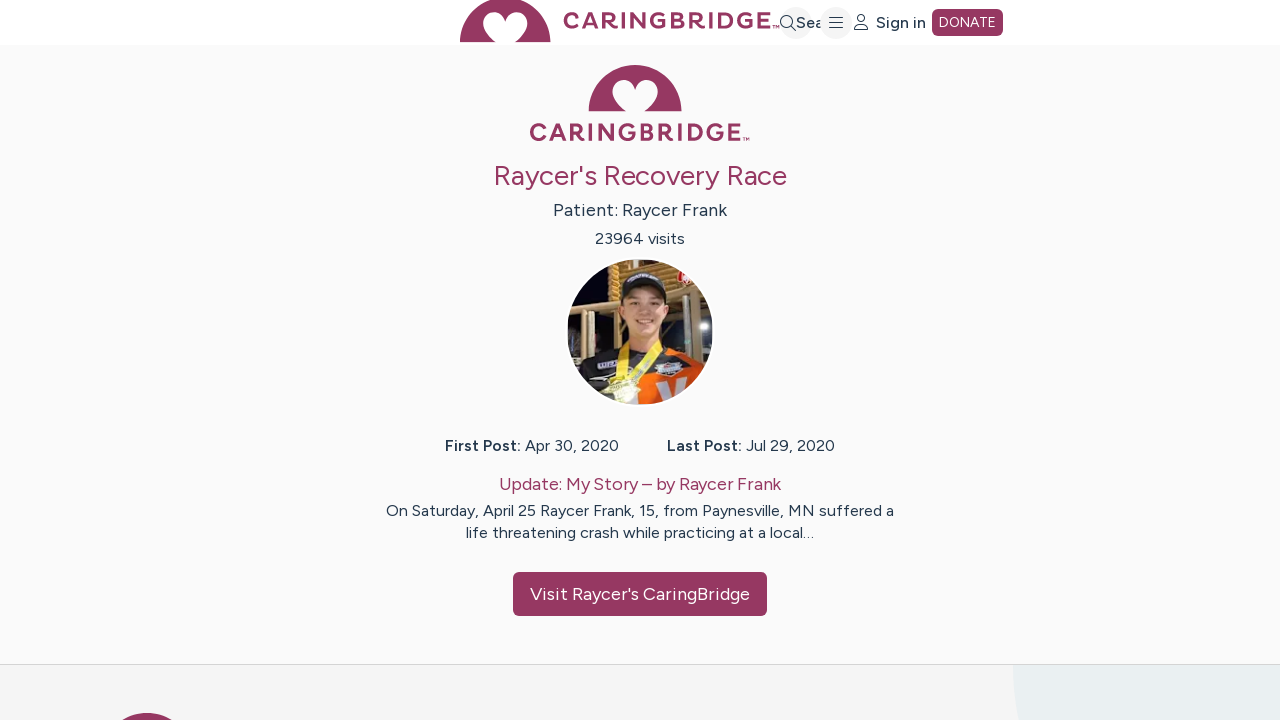

--- FILE ---
content_type: text/html; charset=utf-8
request_url: https://www.caringbridge.org/site/public/f147c922-6a2b-363e-b6df-f20fdcfe18c3
body_size: 5089
content:
<!DOCTYPE html><html lang="en" dir="ltr"><head><meta charSet="utf-8"/><meta content="initial-scale=1.0, width=device-width, user-scalable=yes, shrink-to-fit=no" name="viewport"/><meta name="description" content="On Saturday, April 25 Raycer Frank, 15, from Paynesville, MN suffered a life threatening crash while practicing at a local…"/><title>Raycer&#x27;s Recovery Race</title><meta property="og:title" content="Raycer&#x27;s Recovery Race"/><meta property="og:description" content="On Saturday, April 25 Raycer Frank, 15, from Paynesville, MN suffered a life threatening crash while practicing at a local…"/><meta property="og:url" content="https://www.caringbridge.org/site/public/f147c922-6a2b-363e-b6df-f20fdcfe18c3"/><meta property="og:image" content="https://assets.caringbridge.org/image/upload/w_1200,h_630,c_pad,b_white,q_auto,f_auto,f_auto/legacyPhotos/3c/3c0f2261-9c39-3bb6-96c9-bba9c943c86a"/><meta property="og:type" content="website"/><meta property="og:site_name" content="CaringBridge"/><meta property="fb:app_id" content="619811848112065"/><meta name="next-head-count" content="11"/><meta charSet="utf-8"/><link rel="apple-touch-icon" sizes="180x180" href="/apple-touch-icon.png"/><link rel="icon" href="/favicon.ico" sizes="48x48"/><link rel="icon" href="/favicon.svg" sizes="any" type="image/svg+xml"/><link rel="manifest" href="/site.webmanifest"/><link rel="mask-icon" href="/safari-pinned-tab.svg" color="#963862"/><meta name="msapplication-TileColor" content="#da532c"/><meta name="theme-color" content="#ffffff"/><meta name="twitter:card" content="summary"/><link rel="preconnect" href="https://fonts.googleapis.com"/><link rel="preconnect" href="https://fonts.gstatic.com" crossorigin="anonymous"/><script>window.dataLayer = window.dataLayer || [];</script><link rel="preconnect" href="https://dev.visualwebsiteoptimizer.com"/><meta name="google-site-verification" content="RIm-iDRh5NB3ASCaNmoA8TojKuHQHURXUhHbRKx135A"/><script>
                            window.fbAsyncInit = function() {
                                FB.init({
                                    appId: '619811848112065',
                                    autoLogAppEvents: true,
                                    xfbml: true,
                                    version: 'v17.0'
                                });
                            };
                        </script><script async="" defer="" crossorigin="anonymous" src="https://connect.facebook.net/en_US/sdk.js"></script><link rel="preconnect" href="https://fonts.gstatic.com" crossorigin /><script id="caringbridge_gtm" data-nscript="beforeInteractive">
                                (function(w,d,s,l,i){
                                    w[l]=w[l]||[];
                                    w[l].push({'gtm.start': new Date().getTime(),event:'gtm.js'});
                                    var f=d.getElementsByTagName(s)[0],
                                        j=d.createElement(s),dl=l!='dataLayer'?'&l='+l:'';
                                    j.async=true;
                                    j.src='https://www.googletagmanager.com/gtm.js?id='+i+dl;
                                    f.parentNode.insertBefore(j,f);
                                })(window,document,'script','dataLayer','GTM-5F7NF39C');
                            </script><script id="vwoCode" data-nscript="beforeInteractive">
                                window._vwo_code || (function() {
                                var account_id=783631,
                                version=2.1,
                                settings_tolerance=2000,
                                hide_element='body',
                                hide_element_style = 'opacity:0 !important;filter:alpha(opacity=0) !important;background:none !important;transition:none !important;',
                                /* DO NOT EDIT BELOW THIS LINE */
                                f=false,w=window,d=document,v=d.querySelector('#vwoCode'),cK='_vwo_'+account_id+'_settings',cc={};try{var c=JSON.parse(localStorage.getItem('_vwo_'+account_id+'_config'));cc=c&&typeof c==='object'?c:{}}catch(e){}var stT=cc.stT==='session'?w.sessionStorage:w.localStorage;code={use_existing_jquery:function(){return typeof use_existing_jquery!=='undefined'?use_existing_jquery:undefined},library_tolerance:function(){return typeof library_tolerance!=='undefined'?library_tolerance:undefined},settings_tolerance:function(){return cc.sT||settings_tolerance},hide_element_style:function(){return'{'+(cc.hES||hide_element_style)+'}'},hide_element:function(){if(performance.getEntriesByName('first-contentful-paint')[0]){return''}return typeof cc.hE==='string'?cc.hE:hide_element},getVersion:function(){return version},finish:function(e){if(!f){f=true;var t=d.getElementById('_vis_opt_path_hides');if(t)t.parentNode.removeChild(t);if(e)(new Image).src='https://dev.visualwebsiteoptimizer.com/ee.gif?a='+account_id+e}},finished:function(){return f},addScript:function(e){var t=d.createElement('script');t.type='text/javascript';if(e.src){t.src=e.src}else{t.text=e.text}d.getElementsByTagName('head')[0].appendChild(t)},load:function(e,t){var i=this.getSettings(),n=d.createElement('script'),r=this;t=t||{};if(i){n.textContent=i;d.getElementsByTagName('head')[0].appendChild(n);if(!w.VWO||VWO.caE){stT.removeItem(cK);r.load(e)}}else{var o=new XMLHttpRequest;o.open('GET',e,true);o.withCredentials=!t.dSC;o.responseType=t.responseType||'text';o.onload=function(){if(t.onloadCb){return t.onloadCb(o,e)}if(o.status===200||o.status===304){_vwo_code.addScript({text:o.responseText})}else{_vwo_code.finish('&e=loading_failure:'+e)}};o.onerror=function(){if(t.onerrorCb){return t.onerrorCb(e)}_vwo_code.finish('&e=loading_failure:'+e)};o.send()}},getSettings:function(){try{var e=stT.getItem(cK);if(!e){return}e=JSON.parse(e);if(Date.now()>e.e){stT.removeItem(cK);return}return e.s}catch(e){return}},init:function(){if(d.URL.indexOf('__vwo_disable__')>-1)return;var e=this.settings_tolerance();w._vwo_settings_timer=setTimeout(function(){_vwo_code.finish();stT.removeItem(cK)},e);var t;if(this.hide_element()!=='body'){t=d.createElement('style');var i=this.hide_element(),n=i?i+this.hide_element_style():'',r=d.getElementsByTagName('head')[0];t.setAttribute('id','_vis_opt_path_hides');v&&t.setAttribute('nonce',v.nonce);t.setAttribute('type','text/css');if(t.styleSheet)t.styleSheet.cssText=n;else t.appendChild(d.createTextNode(n));r.appendChild(t)}else{t=d.getElementsByTagName('head')[0];var n=d.createElement('div');n.style.cssText='z-index: 2147483647 !important;position: fixed !important;left: 0 !important;top: 0 !important;width: 100% !important;height: 100% !important;background: white !important;';n.setAttribute('id','_vis_opt_path_hides');n.classList.add('_vis_hide_layer');t.parentNode.insertBefore(n,t.nextSibling)}var o=window._vis_opt_url||d.URL,s='https://dev.visualwebsiteoptimizer.com/j.php?a='+account_id+'&u='+encodeURIComponent(o)+'&vn='+version;if(w.location.search.indexOf('_vwo_xhr')!==-1){this.addScript({src:s})}else{this.load(s+'&x=true')}}};w._vwo_code=code;code.init();})();
                            </script><link rel="preload" href="/_next/static/css/edc11b3e30d744be.css" as="style"/><link rel="stylesheet" href="/_next/static/css/edc11b3e30d744be.css" data-n-g=""/><noscript data-n-css=""></noscript><script defer="" nomodule="" src="/_next/static/chunks/polyfills-42372ed130431b0a.js"></script><script src="/_next/static/chunks/webpack-eeb6b3157bdc457b.js" defer=""></script><script src="/_next/static/chunks/framework-982b1cd1fa34c2e3.js" defer=""></script><script src="/_next/static/chunks/main-4111c2e0616990b8.js" defer=""></script><script src="/_next/static/chunks/pages/_app-702349726f533a72.js" defer=""></script><script src="/_next/static/chunks/pages/site/public/%5BsiteId%5D-a5b1dee45481235d.js" defer=""></script><script src="/_next/static/LAMWlOhwm3dr-q-oMdsbh/_buildManifest.js" defer=""></script><script src="/_next/static/LAMWlOhwm3dr-q-oMdsbh/_ssgManifest.js" defer=""></script><style data-href="https://fonts.googleapis.com/css2?family=Figtree:wght@400;500;600&display=swap">@font-face{font-family:'Figtree';font-style:normal;font-weight:400;font-display:swap;src:url(https://fonts.gstatic.com/l/font?kit=_Xmz-HUzqDCFdgfMsYiV_F7wfS-Bs_d_QF5d&skey=3eaac920d8b62e62&v=v9) format('woff')}@font-face{font-family:'Figtree';font-style:normal;font-weight:500;font-display:swap;src:url(https://fonts.gstatic.com/l/font?kit=_Xmz-HUzqDCFdgfMsYiV_F7wfS-Bs_dNQF5d&skey=3eaac920d8b62e62&v=v9) format('woff')}@font-face{font-family:'Figtree';font-style:normal;font-weight:600;font-display:swap;src:url(https://fonts.gstatic.com/l/font?kit=_Xmz-HUzqDCFdgfMsYiV_F7wfS-Bs_ehR15d&skey=3eaac920d8b62e62&v=v9) format('woff')}@font-face{font-family:'Figtree';font-style:normal;font-weight:400;font-display:swap;src:url(https://fonts.gstatic.com/s/figtree/v9/_Xms-HUzqDCFdgfMm4q9DaRvziissg.woff2) format('woff2');unicode-range:U+0100-02BA,U+02BD-02C5,U+02C7-02CC,U+02CE-02D7,U+02DD-02FF,U+0304,U+0308,U+0329,U+1D00-1DBF,U+1E00-1E9F,U+1EF2-1EFF,U+2020,U+20A0-20AB,U+20AD-20C0,U+2113,U+2C60-2C7F,U+A720-A7FF}@font-face{font-family:'Figtree';font-style:normal;font-weight:400;font-display:swap;src:url(https://fonts.gstatic.com/s/figtree/v9/_Xms-HUzqDCFdgfMm4S9DaRvzig.woff2) format('woff2');unicode-range:U+0000-00FF,U+0131,U+0152-0153,U+02BB-02BC,U+02C6,U+02DA,U+02DC,U+0304,U+0308,U+0329,U+2000-206F,U+20AC,U+2122,U+2191,U+2193,U+2212,U+2215,U+FEFF,U+FFFD}@font-face{font-family:'Figtree';font-style:normal;font-weight:500;font-display:swap;src:url(https://fonts.gstatic.com/s/figtree/v9/_Xms-HUzqDCFdgfMm4q9DaRvziissg.woff2) format('woff2');unicode-range:U+0100-02BA,U+02BD-02C5,U+02C7-02CC,U+02CE-02D7,U+02DD-02FF,U+0304,U+0308,U+0329,U+1D00-1DBF,U+1E00-1E9F,U+1EF2-1EFF,U+2020,U+20A0-20AB,U+20AD-20C0,U+2113,U+2C60-2C7F,U+A720-A7FF}@font-face{font-family:'Figtree';font-style:normal;font-weight:500;font-display:swap;src:url(https://fonts.gstatic.com/s/figtree/v9/_Xms-HUzqDCFdgfMm4S9DaRvzig.woff2) format('woff2');unicode-range:U+0000-00FF,U+0131,U+0152-0153,U+02BB-02BC,U+02C6,U+02DA,U+02DC,U+0304,U+0308,U+0329,U+2000-206F,U+20AC,U+2122,U+2191,U+2193,U+2212,U+2215,U+FEFF,U+FFFD}@font-face{font-family:'Figtree';font-style:normal;font-weight:600;font-display:swap;src:url(https://fonts.gstatic.com/s/figtree/v9/_Xms-HUzqDCFdgfMm4q9DaRvziissg.woff2) format('woff2');unicode-range:U+0100-02BA,U+02BD-02C5,U+02C7-02CC,U+02CE-02D7,U+02DD-02FF,U+0304,U+0308,U+0329,U+1D00-1DBF,U+1E00-1E9F,U+1EF2-1EFF,U+2020,U+20A0-20AB,U+20AD-20C0,U+2113,U+2C60-2C7F,U+A720-A7FF}@font-face{font-family:'Figtree';font-style:normal;font-weight:600;font-display:swap;src:url(https://fonts.gstatic.com/s/figtree/v9/_Xms-HUzqDCFdgfMm4S9DaRvzig.woff2) format('woff2');unicode-range:U+0000-00FF,U+0131,U+0152-0153,U+02BB-02BC,U+02C6,U+02DA,U+02DC,U+0304,U+0308,U+0329,U+2000-206F,U+20AC,U+2122,U+2191,U+2193,U+2212,U+2215,U+FEFF,U+FFFD}</style></head><body><div id="__next"></div><script id="__NEXT_DATA__" type="application/json">{"props":{"pageProps":{"siteId":"f147c922-6a2b-363e-b6df-f20fdcfe18c3","publicSiteData":{"firstName":"Raycer","lastName":"Frank","title":"Raycer's Recovery Race","numVisits":23964,"photo":{"publicId":"legacyPhotos/3c/3c0f2261-9c39-3bb6-96c9-bba9c943c86a","height":320,"width":262,"legacyPath":"2p/6a/4u/5eab88722d09e57811a97e16.jpg","__typename":"Photo"},"posts":{"firstPostDate":"2020-04-30T22:13:31.000Z","lastPostDate":"2020-07-29T02:54:34.000Z","__typename":"PostDatesFirstAndLast"},"latestPublicUpdate":{"title":"My Story","body":"On Saturday, April 25 Raycer Frank, 15, from Paynesville, MN suffered a life threatening crash while practicing at a local motocross track. He was immediately air lifted due to the seriousness of the accident.\u0026nbsp;X-rays were taken and it was determined that emergency surgery was required\u0026nbsp; to repair a fractured C6 vertebra and replace it with an artificial component that will relieve pressure off his spinal cord. Raycer is currently paralyzed from the chest line down, but the spinal cord is not severed and he has made positive improvements during his time in the Intensive Care Unit (ICU).\u0026nbsp;\u003cbr\u003e\u003cbr\u003e\u003cbr\u003eThe recovery period is full of \"unknowns\" but one thing is for sure, it will be long, challenging and emotional.\u0026nbsp; Team Frank has started calling it\u0026nbsp;\"Raycer's Recovery Race\".\u0026nbsp; Raycer will transfer to Gillette Children's hospital for his rehabilitation.\u0026nbsp; The challenges are real,\u0026nbsp; the hospital has social distancing restrictions and that does not help the family as they navigate through this. \u0026nbsp;Raycer is a minor so only his parents are allowed to be with him at the hospital.\u0026nbsp; This is difficult for Raycer's step parents, grandparents and siblings. They are not allowed to visit him or be by his side to hold his hand.\u0026nbsp;\u003cbr\u003e\u003cbr\u003eThe commutes to the hospital,\u0026nbsp; the overnight stays, time away from Raycer's siblings and trying to manage their jobs is weighing heavy on Raycer's parents and the family.\u0026nbsp;\u003cbr\u003e\u003cbr\u003eRaycer’s medical bills are expected to be substantial even after his insurance is applied. The extended stay in the ICU, additional surgeries that will take place,\u0026nbsp; physical rehabilitation and specialize equipment to help with mobility are the start of them.\u003cbr\u003eTo help offset these costs a Go Fund Me campaign has be created to help out Raycer and his family in this great time of need.\u003cbr\u003e\u003cbr\u003eRaycer Frank, he has won a lot of snowmobile races. He doesn't know anything other than winning. This will be the biggest and most eventful race of his life.\u0026nbsp; If you are able, please donate to Raycer’s Recover Race.\u003cbr\u003e","shareLink":null,"publicUpdateType":"POST","numComments":0,"numReactions":0,"author":{"firstName":"Raycer","lastName":"Frank","__typename":"Poster"},"__typename":"LatestPublicUpdate"},"__typename":"PublicSite"},"meta":{"title":"Raycer's Recovery Race","description":"On Saturday, April 25 Raycer Frank, 15, from Paynesville, MN suffered a life threatening crash while practicing at a local…","image":"https://assets.caringbridge.org/image/upload/w_1200,h_630,c_pad,b_white,q_auto,f_auto,f_auto/legacyPhotos/3c/3c0f2261-9c39-3bb6-96c9-bba9c943c86a","url":"https://www.caringbridge.org/site/public/f147c922-6a2b-363e-b6df-f20fdcfe18c3"},"__APOLLO_STATE__":{}},"__N_SSG":true},"page":"/site/public/[siteId]","query":{"siteId":"f147c922-6a2b-363e-b6df-f20fdcfe18c3"},"buildId":"LAMWlOhwm3dr-q-oMdsbh","isFallback":false,"isExperimentalCompile":false,"gsp":true,"scriptLoader":[]}</script></body></html>

--- FILE ---
content_type: text/css
request_url: https://tags.srv.stackadapt.com/sa.css
body_size: -11
content:
:root {
    --sa-uid: '0-bc47acf1-b803-5944-4b0e-3ccda2897b30';
}

--- FILE ---
content_type: application/javascript; charset=utf-8
request_url: https://www.caringbridge.org/_next/static/chunks/3918-227ef8ef97d1abd3.js
body_size: 14634
content:
"use strict";(self.webpackChunk_N_E=self.webpackChunk_N_E||[]).push([[3918],{34889:function(e,t,i){i.d(t,{Z:function(){return b}});var a=i(85893),o=i(40645),n=i.n(o),r=i(67294),s=i(45697),l=i.n(s),d=i(3682),c=i(94184),x=i.n(c),m=i(67628);function b(e){let{domRef:t,className:i="",value:o="",initialHeight:s="40px",characterLimit:l=1e4,label:c,onExceedLimit:b=()=>{},onSubmit:p=e=>{},...u}=e,h=(0,r.useId)(),f=(0,r.useRef)(null);t&&(f=t);let[y,g]=(0,r.useState)(!1);(0,r.useEffect)(()=>{(0,d.Z)(f.current)},[f]),(0,r.useEffect)(()=>{if(f.current){let e;"function"==typeof Event?e=new Event("input"):(e=document.createEvent("Event")).initEvent("input",!1,!1),f.current.dispatchEvent(e)}o.length>=l?(g(!0),b()):g(!1)},[o,l,b]);let v=x()(i,{"marginBottom--6":!0,hideOutlineForMouse:!0});return(0,a.jsxs)("div",{className:n().dynamic([["f61429074cafacc8",[s]]]),children:[c&&(0,a.jsx)(m.Z,{htmlFor:h,children:c}),(0,a.jsx)("textarea",{ref:f,value:o,maxLength:l,onKeyDown:e=>{"Enter"!==e.key||e.shiftKey||(e.preventDefault(),p(e))},...u,className:n().dynamic([["f61429074cafacc8",[s]]])+" "+(u&&null!=u.className&&u.className||v||"")}),y&&(0,a.jsxs)("div",{className:n().dynamic([["f61429074cafacc8",[s]]])+" errorMessage",children:["Comment cannot exceed ",l," characters."]}),(0,a.jsx)(n(),{id:"f61429074cafacc8",dynamic:[s],children:"div.__jsx-style-dynamic-selector{width:100%}textarea.__jsx-style-dynamic-selector{display:block;height:".concat(s,";-webkit-box-sizing:border-box;-moz-box-sizing:border-box;box-sizing:border-box;width:100%;border:thin solid var(--component-border);-webkit-transition:border-color ease-in-out var(--speed-on-hover);-moz-transition:border-color ease-in-out var(--speed-on-hover);-o-transition:border-color ease-in-out var(--speed-on-hover);transition:border-color ease-in-out var(--speed-on-hover);background-color:white;-webkit-border-radius:var(--radius-medium);-moz-border-radius:var(--radius-medium);border-radius:var(--radius-medium);line-height:inherit;resize:none;padding:8px 15px 6px;font-size:16px}.errorMessage.__jsx-style-dynamic-selector{color:var(--color-error)}")})]})}b.propTypes={className:l().string,domRef:l().any,initialHeight:l().string,value:l().string,label:l().node,characterLimit:l().number,onExceedLimit:l().func,onSubmit:l().func}},28897:function(e,t,i){i.d(t,{Z:function(){return c}});var a=i(85893),o=i(40645),n=i.n(o),r=i(45697),s=i.n(r),l=i(67628),d=i(29579);function c(e){let{id:t,className:i="",register:o,rules:r={},label:s,type:c="text",errorMessage:x="",...m}=e;return(0,a.jsxs)("span",{className:"jsx-c2247284c5470cb8",children:[s&&(0,a.jsx)(l.Z,{htmlFor:t,children:s}),(0,a.jsx)("input",{id:t,"data-qa":t,type:c,...o(t,r),...m,className:"jsx-c2247284c5470cb8 "+(m&&null!=m.className&&m.className||"marginBottom--6 hideOutlineForMouse ".concat(i))}),(0,a.jsx)(d.Z,{children:x}),(0,a.jsx)(n(),{id:"c2247284c5470cb8",children:"input.jsx-c2247284c5470cb8{display:block;width:100%}"})]})}c.propTypes={id:s().string.isRequired,className:s().string,register:s().func.isRequired,rules:s().object,label:s().node.isRequired,type:s().string,errorMessage:s().string}},67628:function(e,t,i){i.d(t,{Z:function(){return l}});var a=i(85893),o=i(40645),n=i.n(o),r=i(45697),s=i.n(r);function l(e){let{children:t,htmlFor:i,...o}=e;return(0,a.jsxs)("label",{htmlFor:i,...o,className:"jsx-ee5b04898a09b6f3 "+(o&&null!=o.className&&o.className||"marginTop--24"),children:[t,(0,a.jsx)(n(),{id:"ee5b04898a09b6f3",children:"label.jsx-ee5b04898a09b6f3{display:block;margin-bottom:5px}"})]})}l.propTypes={children:s().node.isRequired,className:s().string,htmlFor:s().string.isRequired}},47526:function(e,t,i){i.d(t,{Z:function(){return x}});var a=i(85893),o=i(40645),n=i.n(o),r=i(45697),s=i.n(r),l=i(21214),d=i(20099),c=i(67294);function x(e){let{isResponsive:t=!1,width:i,publicId:o,legacyPath:r}=e,[s,x]=(0,c.useState)(!1);return(0,a.jsxs)(a.Fragment,{children:[(0,a.jsx)(l.Z,{isCircle:!0,width:t?"100%":i+"px",border:"2px solid white","data-qa":"profile-photo",children:(o||r)&&!s?(0,a.jsx)("div",{"data-qa":"profilePhotoThumbnail-".concat(o||r),className:"jsx-949504f22dc18149 bkgd",children:(0,a.jsx)(d.Z,{id:o,legacyPath:r,width:i,responsive:t,onError:()=>x(e=>!e)})}):(0,a.jsx)("svg",{xmlns:"http://www.w3.org/2000/svg",viewBox:"0 0 448 512","data-qa":"profilePhotoThumbnail-fallbackIcon",className:"jsx-949504f22dc18149",children:(0,a.jsx)("path",{fill:"currentColor",d:"M320 128a96 96 0 1 0 -192 0 96 96 0 1 0 192 0zM96 128a128 128 0 1 1 256 0A128 128 0 1 1 96 128zM32 480H416c-1.2-79.7-66.2-144-146.3-144H178.3c-80 0-145 64.3-146.3 144zM0 482.3C0 383.8 79.8 304 178.3 304h91.4C368.2 304 448 383.8 448 482.3c0 16.4-13.3 29.7-29.7 29.7H29.7C13.3 512 0 498.7 0 482.3z",className:"jsx-949504f22dc18149"})})}),(0,a.jsx)(n(),{id:"949504f22dc18149",children:".bkgd.jsx-949504f22dc18149{background-color:var(--body-bg);width:100%;height:100%}svg.jsx-949504f22dc18149{color:white;background-color:var(--sky);padding:0 28%4%;width:100%;height:100%}"})]})}x.propTypes={isResponsive:s().bool,width:s().number.isRequired,publicId:s().string,legacyPath:s().string}},21214:function(e,t,i){i.d(t,{Z:function(){return c}});var a=i(85893),o=i(40645),n=i.n(o),r=i(45697),s=i.n(r);i(67294);var l=i(94184),d=i.n(l);function c(e){let{children:t,width:i="100%",centerVertically:o=!1,isCircle:r=!1,border:s="initial",...l}=e,c=d()("squareLayout",{alignTop:!o});return(0,a.jsxs)("span",{...l,className:n().dynamic([["fb3d59093219029e",[i,r?"50%":"initial",s]]])+" "+(l&&null!=l.className&&l.className||c||""),children:[(0,a.jsx)("span",{className:n().dynamic([["fb3d59093219029e",[i,r?"50%":"initial",s]]])+" squareContent",children:t}),(0,a.jsx)(n(),{id:"fb3d59093219029e",dynamic:[i,r?"50%":"initial",s],children:".squareLayout.__jsx-style-dynamic-selector{position:relative;width:".concat(i,';display:block}.squareLayout.__jsx-style-dynamic-selector::after{content:"";display:block;padding-bottom:100%}.squareContent.__jsx-style-dynamic-selector{position:absolute;top:0;left:0;width:100%;height:100%;overflow:hidden;-webkit-border-radius:').concat(r?"50%":"initial",";-moz-border-radius:").concat(r?"50%":"initial",";border-radius:").concat(r?"50%":"initial",";border:").concat(s,"}.squareContent.__jsx-style-dynamic-selector div{width:100%;height:100%}.squareContent.__jsx-style-dynamic-selector img{position:absolute;top:0;left:0;width:100%;height:100%;-o-object-fit:cover;object-fit:cover}.alignTop.__jsx-style-dynamic-selector .squareContent.__jsx-style-dynamic-selector img{-o-object-position:top;object-position:top}")})]})}c.propTypes={children:s().node,centerVertically:s().bool,width:s().string,isCircle:s().bool,border:s().string}},94373:function(e,t,i){i.d(t,{Z:function(){return l}});var a=i(85893),o=i(40645),n=i.n(o),r=i(45697),s=i.n(r);function l(e){let{children:t,...i}=e;return t?(0,a.jsxs)("span",{"data-qa":i["data-qa"],className:"jsx-4db14c039fbc4f2e",children:[(0,a.jsx)("i",{style:{paddingRight:"1ch"},className:"jsx-4db14c039fbc4f2e fa-check fa-light"})," ",t,(0,a.jsx)(n(),{id:"4db14c039fbc4f2e",children:"span.jsx-4db14c039fbc4f2e{color:var(--color-success);font-size:16px}"})]}):null}l.propTypes={children:s().node}},23918:function(e,t,i){i.d(t,{Z:function(){return ep}});var a=i(85893),o=i(40645),n=i.n(o),r=i(67294),s=i(45697),l=i.n(s),d=i(94184),c=i.n(d),x=i(84094);function m(e){let{className:t}=e,[i,o]=(0,r.useState)(!1),s=(0,x.Z)();return(0,r.useEffect)(()=>{o(b(s))},[s]),(0,r.useEffect)(()=>{let e=()=>{o(b(s))};return window.addEventListener("scroll",e),()=>{window.removeEventListener("scroll",e)}},[s]),(0,a.jsxs)("a",{href:"#",onClick:p,"aria-hidden":!0,tabIndex:-1,"data-qa":"scroll-to-top",className:n().dynamic([["fb60563f5411405e",[60,16,44,44,22]]])+" "+(c()("scrollToTopBtn hideOutlineForMouse noPrint",t,{"scrollToTopBtn--showing":i})||""),children:[(0,a.jsx)("div",{className:n().dynamic([["fb60563f5411405e",[60,16,44,44,22]]])+" scrollIcon",children:(0,a.jsx)("i",{className:n().dynamic([["fb60563f5411405e",[60,16,44,44,22]]])+" fa-chevrons-up fa-light"})}),(0,a.jsx)(n(),{id:"fb60563f5411405e",dynamic:[60,16,44,44,22],children:".scrollToTopBtn.__jsx-style-dynamic-selector{display:block;position:fixed;z-index:var(--zindex-scroll-to-top);bottom:-".concat(60,"px;right:0;margin:").concat(16,"px;padding:9px 6px 0;width:").concat(44,"px;height:").concat(44,"px;background-color:var(--gray-600);opacity:.5;-webkit-border-radius:").concat(22,"px;-moz-border-radius:").concat(22,"px;border-radius:").concat(22,"px;color:white;text-align:center;font-size:13px;text-decoration:none;text-transform:uppercase;-webkit-transition:bottom var(--speed-motion)ease,opacity var(--speed-on-hover)ease;-moz-transition:bottom var(--speed-motion)ease,opacity var(--speed-on-hover)ease;-o-transition:bottom var(--speed-motion)ease,opacity var(--speed-on-hover)ease;transition:bottom var(--speed-motion)ease,opacity var(--speed-on-hover)ease}.scrollToTopBtn.__jsx-style-dynamic-selector:hover{opacity:1;-webkit-transition:bottom var(--speed-motion)ease,opacity var(--speed-on-hover)ease;-moz-transition:bottom var(--speed-motion)ease,opacity var(--speed-on-hover)ease;-o-transition:bottom var(--speed-motion)ease,opacity var(--speed-on-hover)ease;transition:bottom var(--speed-motion)ease,opacity var(--speed-on-hover)ease}.scrollToTopBtn--showing.__jsx-style-dynamic-selector{bottom:55px;-webkit-transition:bottom var(--speed-motion)ease,opacity var(--speed-on-hover)ease;-moz-transition:bottom var(--speed-motion)ease,opacity var(--speed-on-hover)ease;-o-transition:bottom var(--speed-motion)ease,opacity var(--speed-on-hover)ease;transition:bottom var(--speed-motion)ease,opacity var(--speed-on-hover)ease}.scrollIcon.__jsx-style-dynamic-selector{font-size:19px;text-align:center}")})]})}function b(e){return window.pageYOffset>3*e&&e>500}function p(e){e&&e.preventDefault(),window.scroll({top:0,left:0,behavior:"smooth"})}m.propTypes={className:l().string};var u=i(9008),h=i.n(u),f=i(31445),y=i(41664),g=i.n(y),v=i(25675),j=i.n(v),w=i(4162),E=i(22878),k=i(25017),_=i(87036);function M(){return(0,a.jsxs)("footer",{className:"jsx-bb2e1b5b3d08074a",children:[(0,a.jsx)(S,{}),(0,a.jsxs)("div",{className:"jsx-bb2e1b5b3d08074a bottomBkgd",children:[(0,a.jsxs)("div",{className:"jsx-bb2e1b5b3d08074a rowBottom paddingLeftRight--24 paddingTopBottom--24",children:[(0,a.jsx)(L,{}),(0,a.jsx)(A,{}),(0,a.jsx)(N,{}),(0,a.jsx)(R,{})]}),(0,a.jsxs)("div",{className:"jsx-bb2e1b5b3d08074a stackedBottom paddingLeftRight--24 paddingTopBottom--24",children:[(0,a.jsxs)("div",{className:"jsx-bb2e1b5b3d08074a",children:[(0,a.jsx)(L,{}),(0,a.jsx)("div",{className:"jsx-bb2e1b5b3d08074a verticalPad"}),(0,a.jsx)(A,{})]}),(0,a.jsxs)("div",{className:"jsx-bb2e1b5b3d08074a",children:[(0,a.jsx)(N,{}),(0,a.jsx)("div",{className:"jsx-bb2e1b5b3d08074a verticalPad"}),(0,a.jsx)(R,{})]})]})]}),(0,a.jsx)("div",{className:"jsx-bb2e1b5b3d08074a mobile-menu-spacer"}),(0,a.jsx)(n(),{id:"bb2e1b5b3d08074a",children:"footer.jsx-bb2e1b5b3d08074a{background-color:var(--gray-100);border-top:1px solid var(--gray-300)}.mobile-menu-spacer.jsx-bb2e1b5b3d08074a{height:60px;width:100%;background:transparent;display:block}@media(min-width:1024px){.mobile-menu-spacer.jsx-bb2e1b5b3d08074a{display:none}}footer.jsx-bb2e1b5b3d08074a a:not(.button){color:var(--body-text)!important;font-weight:var(--font-weight-medium)}.bottomBkgd.jsx-bb2e1b5b3d08074a{background-color:white}.rowBottom.jsx-bb2e1b5b3d08074a{display:none}.stackedBottom.jsx-bb2e1b5b3d08074a{max-width:1440px;margin-left:auto;margin-right:auto;text-align:center;display:-webkit-box;display:-webkit-flex;display:-moz-box;display:-ms-flexbox;display:flex;-webkit-box-orient:vertical;-webkit-box-direction:normal;-webkit-flex-flow:column nowrap;-moz-box-orient:vertical;-moz-box-direction:normal;-ms-flex-flow:column nowrap;flex-flow:column nowrap;-webkit-justify-content:space-around;-ms-flex-pack:distribute;justify-content:space-around;-webkit-box-align:center;-webkit-align-items:center;-moz-box-align:center;-ms-flex-align:center;align-items:center;gap:24px}.stackedBottom.jsx-bb2e1b5b3d08074a>div.jsx-bb2e1b5b3d08074a:last-child{-webkit-box-flex:0;-webkit-flex:0 0 auto;-moz-box-flex:0;-ms-flex:0 0 auto;flex:0 0 auto}.verticalPad.jsx-bb2e1b5b3d08074a{height:12px}@media(min-width:640px){.stackedBottom.jsx-bb2e1b5b3d08074a{-webkit-box-orient:horizontal;-webkit-box-direction:normal;-webkit-flex-direction:row;-moz-box-orient:horizontal;-moz-box-direction:normal;-ms-flex-direction:row;flex-direction:row}}@media(min-width:1300px){.rowBottom.jsx-bb2e1b5b3d08074a{max-width:-webkit-calc(1920px + 80px);max-width:-moz-calc(1920px + 80px);max-width:calc(1920px + 80px);margin-left:auto;margin-right:auto;text-align:center;padding-left:40px!important;padding-right:40px!important;display:-webkit-box;display:-webkit-flex;display:-moz-box;display:-ms-flexbox;display:flex;-webkit-box-orient:horizontal;-webkit-box-direction:normal;-webkit-flex-flow:row nowrap;-moz-box-orient:horizontal;-moz-box-direction:normal;-ms-flex-flow:row nowrap;flex-flow:row nowrap;-webkit-box-pack:justify;-webkit-justify-content:space-between;-moz-box-pack:justify;-ms-flex-pack:justify;justify-content:space-between;-webkit-box-align:center;-webkit-align-items:center;-moz-box-align:center;-ms-flex-align:center;align-items:center;gap:24px}.stackedBottom.jsx-bb2e1b5b3d08074a{display:none}}"})]})}function S(){let e=(0,k.zW)(),t=e===k.iq.TRIBUTE?k.lM.FOOTER_TRIBUTE:k.lM.FOOTER_DONATE,i=(0,k.ew)((0,k.Jo)(t),"",e);return(0,a.jsxs)("div",{className:n().dynamic([["4cf80afbf6d3eb9e",[_.Bs.SMALL]]])+" topPortion",children:[(0,a.jsx)("div",{className:n().dynamic([["4cf80afbf6d3eb9e",[_.Bs.SMALL]]])+" circleGfx"}),(0,a.jsx)("div",{className:n().dynamic([["4cf80afbf6d3eb9e",[_.Bs.SMALL]]])+" archGfx"}),(0,a.jsxs)("div",{className:n().dynamic([["4cf80afbf6d3eb9e",[_.Bs.SMALL]]])+" rowTop paddingTopBottom--48",children:[(0,a.jsxs)("div",{className:n().dynamic([["4cf80afbf6d3eb9e",[_.Bs.SMALL]]]),children:[(0,a.jsxs)(g(),{className:"footerLogo marginBottom--36","data-qa":"footerLogo",href:w.Z6.HOME,children:[(0,a.jsx)(f.Z,{width:224,variant:f.P.STACKED}),(0,a.jsx)("span",{className:n().dynamic([["4cf80afbf6d3eb9e",[_.Bs.SMALL]]])+" sr-only",children:"Caring Bridge dot org Home Page"})]}),(0,a.jsxs)("p",{className:n().dynamic([["4cf80afbf6d3eb9e",[_.Bs.SMALL]]])+" callout headerFont",children:["A world where no one goes",(0,a.jsx)("br",{className:n().dynamic([["4cf80afbf6d3eb9e",[_.Bs.SMALL]]])}),"through a health journey alone."]}),(0,a.jsx)(E.Z,{href:i,"data-qa":"footerDonation",children:w.SG.DONATE})]}),(0,a.jsxs)("div",{className:n().dynamic([["4cf80afbf6d3eb9e",[_.Bs.SMALL]]])+" topLinks",children:[(0,a.jsx)("p",{className:n().dynamic([["4cf80afbf6d3eb9e",[_.Bs.SMALL]]]),children:(0,a.jsx)(g(),{"data-qa":"footer-start-a-caringbridge",href:w.Z6.START+"?utm_source=signedinhomepage&utm_medium=landing_page&utm_term=&utm_content=&utm_campaign=signedinhomepage",children:w.SG.START})}),(0,a.jsx)("p",{className:n().dynamic([["4cf80afbf6d3eb9e",[_.Bs.SMALL]]]),children:(0,a.jsx)(g(),{"data-qa":"footer-find-a-caringbridge",href:w.Z6.SEARCH,children:w.SG.SEARCH})}),(0,a.jsx)("p",{className:n().dynamic([["4cf80afbf6d3eb9e",[_.Bs.SMALL]]]),children:(0,a.jsx)(g(),{"data-qa":"footer-contact",href:w.Z6.HELP,target:"_blank",children:w.SG.HELP})}),(0,a.jsx)("p",{className:n().dynamic([["4cf80afbf6d3eb9e",[_.Bs.SMALL]]]),children:(0,a.jsx)(g(),{"data-qa":"footer-start-a-caringbridge",href:w.Z6.PAGES_ABOUT_US,children:w.SG.PAGES_ABOUT_US})})]}),(0,a.jsxs)("div",{className:n().dynamic([["4cf80afbf6d3eb9e",[_.Bs.SMALL]]])+" topLinks",children:[(0,a.jsx)("p",{className:n().dynamic([["4cf80afbf6d3eb9e",[_.Bs.SMALL]]]),children:(0,a.jsx)(g(),{"data-qa":"footer-find-a-caringbridge",href:w.Z6.PAGES_PARTNERSHIPS,children:w.SG.PAGES_PARTNERSHIPS})}),(0,a.jsx)("p",{className:n().dynamic([["4cf80afbf6d3eb9e",[_.Bs.SMALL]]]),children:(0,a.jsx)(g(),{"data-qa":"footer-contact",href:w.Z6.PAGES_OUR_PEOPLE,children:w.SG.PAGES_OUR_PEOPLE})}),(0,a.jsx)("p",{className:n().dynamic([["4cf80afbf6d3eb9e",[_.Bs.SMALL]]]),children:(0,a.jsx)(g(),{"data-qa":"footer-start-a-caringbridge",href:w.Z6.PAGES_FINANCIALS_RATINGS,children:w.SG.PAGES_FINANCIALS_RATINGS})}),(0,a.jsx)("p",{className:n().dynamic([["4cf80afbf6d3eb9e",[_.Bs.SMALL]]]),children:(0,a.jsx)(g(),{"data-qa":"footer-find-a-caringbridge",href:w.Z6.PAGES_GET_INVOLVED,children:w.SG.GET_INVOLVED})})]})]}),(0,a.jsx)(n(),{id:"4cf80afbf6d3eb9e",dynamic:[_.Bs.SMALL],children:".topPortion.__jsx-style-dynamic-selector{position:relative;overflow:hidden}.rowTop.__jsx-style-dynamic-selector{max-width:-webkit-calc(1920px + 80px);max-width:-moz-calc(1920px + 80px);max-width:calc(1920px + 80px);margin-left:auto;margin-right:auto;text-align:center;padding-left:40px;padding-right:40px;display:-webkit-box;display:-webkit-flex;display:-moz-box;display:-ms-flexbox;display:flex;-webkit-box-align:center;-webkit-align-items:center;-moz-box-align:center;-ms-flex-align:center;align-items:center;-webkit-box-orient:vertical;-webkit-box-direction:normal;-webkit-flex-flow:column nowrap;-moz-box-orient:vertical;-moz-box-direction:normal;-ms-flex-flow:column nowrap;flex-flow:column nowrap;-webkit-box-align:start;-webkit-align-items:flex-start;-moz-box-align:start;-ms-flex-align:start;align-items:flex-start;gap:24px;position:relative}.topLinks.__jsx-style-dynamic-selector a{text-decoration:none}.topLinks.__jsx-style-dynamic-selector a:hover{color:var(--color-primary)!important}.headerFont.__jsx-style-dynamic-selector{margin-bottom:20px!important}@media(min-width:520px){.rowTop.__jsx-style-dynamic-selector{-webkit-box-orient:horizontal;-webkit-box-direction:normal;-webkit-flex-flow:row nowrap;-moz-box-orient:horizontal;-moz-box-direction:normal;-ms-flex-flow:row nowrap;flex-flow:row nowrap;text-align:left}.rowTop.__jsx-style-dynamic-selector>*.__jsx-style-dynamic-selector:not(:last-child){margin-right:6em}.circleGfx.__jsx-style-dynamic-selector{width:534px;height:534px;position:absolute;right:-267px;top:-267px;background-color:var(--sky);opacity:.25;-webkit-border-radius:50%;-moz-border-radius:50%;border-radius:50%}.archGfx.__jsx-style-dynamic-selector{width:324px;height:324px;position:absolute;right:-162px;bottom:-162px;opacity:.2;-webkit-border-radius:50%;-moz-border-radius:50%;border-radius:50%;border:solid var(--brave-blue-500)45px}}@media(max-width:".concat(_.Bs.SMALL,"){.rowTop.__jsx-style-dynamic-selector{gap:0;display:block}.rowTop.__jsx-style-dynamic-selector p.__jsx-style-dynamic-selector{margin-bottom:0}}")})]})}function L(){return(0,a.jsxs)("div",{className:"jsx-5552cd666d89217e socialSharing",children:[(0,a.jsxs)("a",{href:"https://www.instagram.com/caringbridgeofficial/",target:"_blank","data-qa":"instagram",className:"jsx-5552cd666d89217e",children:[(0,a.jsx)("i",{className:"jsx-5552cd666d89217e fa-instagram fa-brands"}),(0,a.jsx)("span",{className:"jsx-5552cd666d89217e sr-only",children:"Go to Caring Bridge’s Instagram feed"})]}),(0,a.jsxs)("a",{href:"https://www.facebook.com/CaringBridge/",target:"_blank","data-qa":"facebook",className:"jsx-5552cd666d89217e",children:[(0,a.jsx)("i",{className:"jsx-5552cd666d89217e fa-facebook-f fa-brands"}),(0,a.jsx)("span",{className:"jsx-5552cd666d89217e sr-only",children:"Go to Caring Bridge’s Facebook page"})]}),(0,a.jsxs)("a",{href:"https://twitter.com/caringbridge",target:"_blank","data-qa":"twitter",className:"jsx-5552cd666d89217e",children:[(0,a.jsx)("i",{className:"jsx-5552cd666d89217e fa-x-twitter fa-brands"}),(0,a.jsx)("span",{className:"jsx-5552cd666d89217e sr-only",children:"Go to Caring Bridge’s Twitter feed"})]}),(0,a.jsxs)("a",{href:"https://www.linkedin.com/company/caringbridge",target:"_blank","data-qa":"linkedIn",className:"jsx-5552cd666d89217e",children:[(0,a.jsx)("i",{className:"jsx-5552cd666d89217e fa-linkedin-in fa-brands"}),(0,a.jsx)("span",{className:"jsx-5552cd666d89217e sr-only",children:"Go to Caring Bridge’s LinkedIn feed"})]}),(0,a.jsx)(n(),{id:"5552cd666d89217e",children:".socialSharing.jsx-5552cd666d89217e{font-size:26px}.socialSharing.jsx-5552cd666d89217e a.jsx-5552cd666d89217e:not(:last-child){padding-right:1em}"})]})}function A(){return(0,a.jsxs)("div",{className:"jsx-a01a59c30e6bc058 copyright small",children:[(0,a.jsxs)("span",{className:"jsx-a01a59c30e6bc058",children:["\xa9 ",new Date().getFullYear()," CaringBridge\xae a 501(c)(3) nonprofit"]})," ",(0,a.jsxs)("span",{className:"jsx-a01a59c30e6bc058",children:["organization | EIN 42","‑","1529394"]}),(0,a.jsx)(n(),{id:"a01a59c30e6bc058",children:"span.jsx-a01a59c30e6bc058{display:inline-block}"})]})}function N(){return(0,a.jsxs)("div",{className:"jsx-f74d7fd11e6ebcb4 legal small",children:[(0,a.jsx)(g(),{href:w.Z6.LEGAL_TERMS_OF_USE,className:"stylized","data-qa":"global-footer-terms-of-use",children:"Terms of Use"})," ","|"," ",(0,a.jsx)(g(),{href:w.Z6.LEGAL_PRIVACY_POLICY,className:"stylized","data-qa":"global-privacy-policy",children:"Privacy Policy"}),(0,a.jsx)(n(),{id:"f74d7fd11e6ebcb4",children:".legal.jsx-f74d7fd11e6ebcb4 a:hover{color:var(--color-primary)!important}"})]})}function R(){return(0,a.jsxs)("div",{className:"seals",children:[(0,a.jsx)(g(),{href:"https://give.org/charity-reviews/health/caringbridge-in-bloomington-mn-9999-2562",target:"_blank",style:{paddingRight:"24px"},"data-qa":"global-footer-accredited-charity",children:(0,a.jsx)(j(),{src:"/img/bbbLogo.svg",alt:"",width:122,height:42})}),(0,a.jsx)(g(),{href:"https://www.charitynavigator.org/ein/421529394",target:"_blank","data-qa":"global-footer-charity-navigator",children:(0,a.jsx)(j(),{src:"/img/charity-navigator.svg",alt:"",width:89,height:42})})]})}var I=i(43287),C=i(41420),z=i(47526),B=i(11163),U=i.n(B),D=i(62464),G=i(33953);function P(e){let{anchor:t,activePopover:i,setActivePopover:o,handleFeedback:r}=e,{isSignedIn:s,photo:l}=(0,I.SE)(),d=(0,I.O_)(),c=(0,D.Z)(),x=(0,B.useRouter)(),m=[];return s&&m.push({privilege:null,text:"Home","data-qa":"menuHome",action:()=>{x.push(w.Z6.HOME),o(Z.NONE)}}),s&&m.push({privilege:null,text:"Settings","data-qa":"menuProfileSettings",action:()=>{x.push(w.Z6.PROFILE_SETTINGS_GENERAL),o(Z.NONE)}}),m.push({privilege:null,text:"Feedback","data-qa":"linkToOriginalCaringbridge",action:e=>r(e)}),m.push({privilege:null,text:s?"Sign out":"Sign in","data-qa":"menuAuthenticated",action:()=>{if(s){d({type:I.xf.SIGN_OUT});let e=new URL(location.href);location.href="".concat(e.origin,"/").concat(w.Z6.HOME),o(Z.NONE);return}x.push(w.Z6.PROFILE_SIGN_IN),o(Z.NONE)}}),(0,a.jsxs)(a.Fragment,{children:[(0,a.jsx)("button",{onClick:e=>{i===Z.PROFILE?o(Z.NONE):o(Z.PROFILE),e.preventDefault(),e.stopPropagation()},type:"button","aria-controls":"menuHeaderProfile","aria-expanded":i===Z.PROFILE,"data-qa":"headerProfileMenuButton",title:"Profile menu",className:n().dynamic([["21f7a8b8e9e42e2b",[O.MEDIUM]]])+" button--isClear profileButton",children:(0,a.jsxs)("span",{className:n().dynamic([["21f7a8b8e9e42e2b",[O.MEDIUM]]])+" buttonAlignment",children:[(0,a.jsx)(z.Z,{width:c>O.MEDIUM?60:36,publicId:null==l?void 0:l.publicId,legacyPath:null==l?void 0:l.legacyPath}),(0,a.jsx)("i",{className:n().dynamic([["21f7a8b8e9e42e2b",[O.MEDIUM]]])+" "+"".concat(i===Z.PROFILE?"fa-chevron-up":"fa-chevron-down"," fa-light")})]})}),(0,a.jsx)(G.G,{anchor:t.current,show:i===Z.PROFILE,anchorAlign:{horizontal:"right",vertical:"bottom"},popupAlign:{horizontal:"center",vertical:"top"},popupClass:"profilePopover",children:(0,a.jsx)("div",{className:n().dynamic([["21f7a8b8e9e42e2b",[O.MEDIUM]]])+" popoverContent",children:(0,a.jsx)("ul",{className:n().dynamic([["21f7a8b8e9e42e2b",[O.MEDIUM]]])+" plainList",children:m.map(e=>{let{text:t,action:i,"data-qa":o}=e;return(0,a.jsx)("li",{className:n().dynamic([["21f7a8b8e9e42e2b",[O.MEDIUM]]])+" menuItem",children:(0,a.jsx)("button",{onClick:i,"data-qa":o,className:n().dynamic([["21f7a8b8e9e42e2b",[O.MEDIUM]]])+" "+"button--isClear ".concat("linkToOriginalCaringbridge"===o?"linkToLegacy":""),children:(0,a.jsx)("span",{className:n().dynamic([["21f7a8b8e9e42e2b",[O.MEDIUM]]])+" menuText",children:t})})},t)})})})}),(0,a.jsx)(n(),{id:"21f7a8b8e9e42e2b",dynamic:[O.MEDIUM],children:".profileButton.__jsx-style-dynamic-selector{font-size:max(18px,min(100vw*.02 - 7px,20px));font-size:clamp(18px,100vw*.02 - 7px,20px);text-align:left;vertical-align:bottom}.buttonAlignment.__jsx-style-dynamic-selector{display:-webkit-box;display:-webkit-flex;display:-moz-box;display:-ms-flexbox;display:flex;-webkit-box-align:center;-webkit-align-items:center;-moz-box-align:center;-ms-flex-align:center;align-items:center;gap:4px}i.__jsx-style-dynamic-selector{font-size:12px}.profilePopover{-webkit-border-bottom-left-radius:6px;-moz-border-radius-bottomleft:6px;border-bottom-left-radius:6px;-webkit-border-bottom-right-radius:6px;-moz-border-radius-bottomright:6px;border-bottom-right-radius:6px;width:100vw;z-index:var(--zindex-popover)!important}.k-animation-container:has(.profilePopover){z-index:var(--zindex-popover)!important}.popoverContent.__jsx-style-dynamic-selector{-webkit-border-bottom-left-radius:6px;-moz-border-radius-bottomleft:6px;border-bottom-left-radius:6px;-webkit-border-bottom-right-radius:6px;-moz-border-radius-bottomright:6px;border-bottom-right-radius:6px}ul.__jsx-style-dynamic-selector{-webkit-border-bottom-left-radius:6px;-moz-border-radius-bottomleft:6px;border-bottom-left-radius:6px;-webkit-border-bottom-right-radius:6px;-moz-border-radius-bottomright:6px;border-bottom-right-radius:6px}li.__jsx-style-dynamic-selector{border-bottom:1px solid#e5e5e5}li.__jsx-style-dynamic-selector:last-of-type{-webkit-border-bottom-left-radius:6px;-moz-border-radius-bottomleft:6px;border-bottom-left-radius:6px;-webkit-border-bottom-right-radius:6px;-moz-border-radius-bottomright:6px;border-bottom-right-radius:6px;border:none}.menuItem.__jsx-style-dynamic-selector>button.__jsx-style-dynamic-selector{padding:12px 28px;display:-webkit-box;display:-webkit-flex;display:-moz-box;display:-ms-flexbox;display:flex;-webkit-box-align:center;-webkit-align-items:center;-moz-box-align:center;-ms-flex-align:center;align-items:center;width:100%}.menuItem.__jsx-style-dynamic-selector:hover,.menuItem.__jsx-style-dynamic-selector>button.__jsx-style-dynamic-selector:focus{background-color:var(--gray-100);color:var(--color-primary);-webkit-transition:all var(--speed-on-hover)linear;-moz-transition:all var(--speed-on-hover)linear;-o-transition:all var(--speed-on-hover)linear;transition:all var(--speed-on-hover)linear}.menuText.__jsx-style-dynamic-selector{white-space:nowrap;font-size:16px}@media(min-width:".concat(O.MEDIUM,"px){.profilePopover{width:100%}}")})]})}function T(e){let{anchor:t,activePopover:i,setActivePopover:o}=e,s=(0,B.useRouter)(),l=[],[d,c]=(0,r.useState)(""),x=(e,t)=>{c(d===e?"":e),t.stopPropagation()};return l.push({text:w.SG.START,"data-qa":"menuStart",action:()=>{s.push(w.Z6.START+"?utm_source=signedinhomepage&utm_medium=landing_page&utm_term=&utm_content=&utm_campaign=signedinhomepage"),o(Z.NONE)}}),l.push({text:w.SG.PAGES_ABOUT_US,"data-qa":"menuAboutUs",children:[{text:w.SG.PAGES_PARTNERSHIPS,action:()=>s.push(w.Z6.PAGES_PARTNERSHIPS)},{text:w.SG.PAGES_OUR_PEOPLE,action:()=>s.push(w.Z6.PAGES_OUR_PEOPLE)},{text:w.SG.PAGES_FINANCIALS_RATINGS,action:()=>s.push(w.Z6.PAGES_FINANCIALS_RATINGS)},{text:w.SG.PAGES_CAREERS,action:()=>s.push(w.Z6.PAGES_CAREERS)}]}),l.push({text:w.SG.RESOURCES,"data-qa":"menuResources",children:[{text:w.SG.RESOURCES_ADVICE,action:()=>s.push(w.Z6.RESOURCES_ADVICE)},{text:w.SG.RESOURCES_INSPIRATION,action:()=>s.push(w.Z6.RESOURCES_INSPIRATION)},{text:w.SG.RESOURCES_STORIES,action:()=>s.push(w.Z6.RESOURCES_STORIES)}]}),l.push({text:w.SG.RESOURCES_NEWS,"data-qa":"menuNews",children:[{text:w.SG.RESOURCES_PRESS_RELEASES,action:()=>s.push(w.Z6.RESOURCES_PRESS_RELEASES)}]}),l.push({text:w.SG.HELP,"data-qa":"menuGetHelp",action:()=>{window.open(w.yt.GET_HELP,"_blank"),o(Z.NONE)}}),(0,a.jsxs)(a.Fragment,{children:[(0,a.jsx)("button",{"data-qa":"globalHeaderMenu",onClick:e=>{i===Z.MENU?o(Z.NONE):o(Z.MENU),e.preventDefault(),e.stopPropagation()},className:n().dynamic([["3dfdeb1fe72df260",[_.Bs.MEDIUM]]])+" iconButton button--isClear",children:(0,a.jsx)("i",{className:n().dynamic([["3dfdeb1fe72df260",[_.Bs.MEDIUM]]])+" "+"".concat(i===Z.MENU?"fa-xmark":"fa-bars"," fa-light")})}),(0,a.jsx)(G.G,{anchor:t.current,show:i===Z.MENU,anchorAlign:{horizontal:"center",vertical:"bottom"},popupAlign:{horizontal:"center",vertical:"top"},popupClass:"menuPopover",children:(0,a.jsx)("div",{className:n().dynamic([["3dfdeb1fe72df260",[_.Bs.MEDIUM]]])+" popoverContent",children:(0,a.jsx)("ul",{className:n().dynamic([["3dfdeb1fe72df260",[_.Bs.MEDIUM]]])+" plainList",children:l.map(e=>(0,a.jsx)("li",{className:n().dynamic([["3dfdeb1fe72df260",[_.Bs.MEDIUM]]])+" menuItem",children:e.children?(0,a.jsxs)(a.Fragment,{children:[(0,a.jsxs)("button",{onClick:t=>x(e.text,t),"data-qa":e["data-qa"],className:n().dynamic([["3dfdeb1fe72df260",[_.Bs.MEDIUM]]])+" button--isClear",children:[(0,a.jsx)("span",{className:n().dynamic([["3dfdeb1fe72df260",[_.Bs.MEDIUM]]])+" menuText",children:e.text}),(0,a.jsx)("i",{className:n().dynamic([["3dfdeb1fe72df260",[_.Bs.MEDIUM]]])+" "+"".concat(d===e.text?"fa-chevron-down":"fa-chevron-right"," fa-light")})]}),d===e.text&&(0,a.jsx)("ul",{className:n().dynamic([["3dfdeb1fe72df260",[_.Bs.MEDIUM]]])+" submenu",children:e.children.map(e=>(0,a.jsx)("li",{className:n().dynamic([["3dfdeb1fe72df260",[_.Bs.MEDIUM]]]),children:(0,a.jsx)("button",{onClick:e.action,className:n().dynamic([["3dfdeb1fe72df260",[_.Bs.MEDIUM]]])+" button--isClear",children:e.text})},e.text))})]}):(0,a.jsx)("button",{onClick:e.action,"data-qa":e["data-qa"],className:n().dynamic([["3dfdeb1fe72df260",[_.Bs.MEDIUM]]])+" button--isClear",children:(0,a.jsx)("span",{className:n().dynamic([["3dfdeb1fe72df260",[_.Bs.MEDIUM]]])+" menuText",children:e.text})})},e.text))})})}),(0,a.jsx)(n(),{id:"3dfdeb1fe72df260",dynamic:[_.Bs.MEDIUM],children:".iconButton.__jsx-style-dynamic-selector{height:32px;width:32px;display:-webkit-box;display:-webkit-flex;display:-moz-box;display:-ms-flexbox;display:flex;background-color:var(--gray-100);-webkit-border-radius:50%;-moz-border-radius:50%;border-radius:50%;-webkit-transition:all var(--speed-on-hover)linear;-moz-transition:all var(--speed-on-hover)linear;-o-transition:all var(--speed-on-hover)linear;transition:all var(--speed-on-hover)linear}.iconButton.__jsx-style-dynamic-selector:hover{color:var(--color-primary)}.iconButton.__jsx-style-dynamic-selector i.__jsx-style-dynamic-selector{margin:auto}.menuPopover{-webkit-border-bottom-left-radius:6px;-moz-border-radius-bottomleft:6px;border-bottom-left-radius:6px;-webkit-border-bottom-right-radius:6px;-moz-border-radius-bottomright:6px;border-bottom-right-radius:6px;border:none;width:100vw;z-index:var(--zindex-popover)!important}.k-animation-container:has(.menuPopover){z-index:var(--zindex-popover)!important}.popoverContent.__jsx-style-dynamic-selector{-webkit-border-bottom-left-radius:6px;-moz-border-radius-bottomleft:6px;border-bottom-left-radius:6px;-webkit-border-bottom-right-radius:6px;-moz-border-radius-bottomright:6px;border-bottom-right-radius:6px}ul.__jsx-style-dynamic-selector{-webkit-border-bottom-left-radius:6px;-moz-border-radius-bottomleft:6px;border-bottom-left-radius:6px;-webkit-border-bottom-right-radius:6px;-moz-border-radius-bottomright:6px;border-bottom-right-radius:6px}li.__jsx-style-dynamic-selector{border-bottom:1px solid#e5e5e5}li.__jsx-style-dynamic-selector:last-of-type{-webkit-border-bottom-left-radius:6px;-moz-border-radius-bottomleft:6px;border-bottom-left-radius:6px;-webkit-border-bottom-right-radius:6px;-moz-border-radius-bottomright:6px;border-bottom-right-radius:6px;border:none}.menuItem.__jsx-style-dynamic-selector>button.__jsx-style-dynamic-selector{padding:12px 28px;display:-webkit-box;display:-webkit-flex;display:-moz-box;display:-ms-flexbox;display:flex;-webkit-box-align:center;-webkit-align-items:center;-moz-box-align:center;-ms-flex-align:center;align-items:center;width:100%;-webkit-transition:all var(--speed-on-hover)linear;-moz-transition:all var(--speed-on-hover)linear;-o-transition:all var(--speed-on-hover)linear;transition:all var(--speed-on-hover)linear}.menuItem.__jsx-style-dynamic-selector:hover,.menuItem.__jsx-style-dynamic-selector>button.__jsx-style-dynamic-selector:focus{background-color:var(--gray-100);color:var(--color-primary);-webkit-transition:all var(--speed-on-hover)linear;-moz-transition:all var(--speed-on-hover)linear;-o-transition:all var(--speed-on-hover)linear;transition:all var(--speed-on-hover)linear}.menuItem.__jsx-style-dynamic-selector .fa-light.__jsx-style-dynamic-selector{margin-left:10px}.menuText.__jsx-style-dynamic-selector{white-space:nowrap}@media(min-width:".concat(_.Bs.MEDIUM,"px){.menuPopover{display:none}}.submenu.__jsx-style-dynamic-selector{-webkit-border-bottom-left-radius:6px;-moz-border-radius-bottomleft:6px;border-bottom-left-radius:6px;-webkit-border-bottom-right-radius:6px;-moz-border-radius-bottomright:6px;border-bottom-right-radius:6px}.submenu.__jsx-style-dynamic-selector>li.__jsx-style-dynamic-selector{padding:10px 0px;list-style-type:none;padding-left:20px;border-bottom:none}}\n                .submenu button {padding:10px 0px;background-color:transparent;color:var(--indigo)!important}.submenu.__jsx-style-dynamic-selector:hover,.submenu.__jsx-style-dynamic-selector button.__jsx-style-dynamic-selector{background-color:var(--gray-100);color:var(--indigo);-webkit-transition:all var(--speed-on-hover)linear;-moz-transition:all var(--speed-on-hover)linear;-o-transition:all var(--speed-on-hover)linear;transition:all var(--speed-on-hover)linear}")})]})}P.propTypes={anchor:l().object.isRequired,activePopover:l().number.isRequired,setActivePopover:l().func.isRequired,handleFeedback:l().func.isRequired},T.propTypes={anchor:l().object.isRequired,activePopover:l().number.isRequired,setActivePopover:l().func.isRequired};let q=(0,r.forwardRef)(function(e,t){let{anchor:i,activePopover:o,setActivePopover:s}=e,[l,d]=(0,r.useState)(""),c=e=>{e.preventDefault(),U().push("".concat(w.Z6.SEARCH,"?").concat(w.Tx.SEARCH,"=").concat(encodeURIComponent(l))),s(Z.NONE),d("")};return(0,a.jsxs)(a.Fragment,{children:[(0,a.jsx)(G.G,{anchor:i.current,show:o===Z.SEARCH,anchorAlign:{horizontal:"center",vertical:"bottom"},popupAlign:{horizontal:"center",vertical:"top"},popupClass:"searchPopover",children:(0,a.jsxs)("form",{ref:t,role:"search",onSubmit:c,className:"jsx-6a5c14685c846d3e popoverContent",children:[(0,a.jsx)("div",{role:"button",tabIndex:0,onClick:c,className:"jsx-6a5c14685c846d3e iconContainer",children:(0,a.jsx)("i",{className:"jsx-6a5c14685c846d3e fa-magnifying-glass fa-light"})}),(0,a.jsx)("input",{"data-qa":"global-search-input",type:"text","data-testid":"globalSearchInput",autoCorrect:"off",autoCapitalize:"off",autoComplete:"off",onChange:e=>d(e.target.value),spellCheck:!1,value:l,placeholder:"Search for a CaringBridge page",autoFocus:!0,onKeyDown:e=>{"Escape"===e.key&&(e.preventDefault(),s(Z.NONE),d(""))},className:"jsx-6a5c14685c846d3e"})]})}),(0,a.jsx)(n(),{id:"6a5c14685c846d3e",children:".searchPopover{width:100vw;border:none;z-index:var(--zindex-popover)!important}.k-animation-container:has(.searchPopover){z-index:var(--zindex-popover)!important}.popoverContent.jsx-6a5c14685c846d3e{background-color:var(--color-primary);color:white;display:-webkit-box;display:-webkit-flex;display:-moz-box;display:-ms-flexbox;display:flex;gap:8px;-webkit-box-align:center;-webkit-align-items:center;-moz-box-align:center;-ms-flex-align:center;align-items:center;-webkit-box-pack:center;-webkit-justify-content:center;-moz-box-pack:center;-ms-flex-pack:center;justify-content:center;padding:20px}.iconContainer.jsx-6a5c14685c846d3e{width:48px;height:48px;background-color:var(--berry-bridge-400);display:-webkit-box;display:-webkit-flex;display:-moz-box;display:-ms-flexbox;display:flex;-webkit-box-flex:0;-webkit-flex:0 0 auto;-moz-box-flex:0;-ms-flex:0 0 auto;flex:0 0 auto;-webkit-border-radius:50%;-moz-border-radius:50%;border-radius:50%}.iconContainer.jsx-6a5c14685c846d3e i.jsx-6a5c14685c846d3e{margin:auto}.iconContainer.jsx-6a5c14685c846d3e:hover{cursor:pointer}input.jsx-6a5c14685c846d3e{width:100%;max-width:500px;background-color:transparent;color:white;border:none;-webkit-border-radius:0;-moz-border-radius:0;border-radius:0;border-bottom:1px solid var(--berry-bridge-400)}input.jsx-6a5c14685c846d3e::-webkit-input-placeholder{font-style:normal;opacity:.5;color:white}input.jsx-6a5c14685c846d3e:-moz-placeholder{font-style:normal;opacity:.5;color:white}input.jsx-6a5c14685c846d3e::-moz-placeholder{font-style:normal;opacity:.5;color:white}input.jsx-6a5c14685c846d3e:-ms-input-placeholder{font-style:normal;opacity:.5;color:white}input.jsx-6a5c14685c846d3e::-ms-input-placeholder{font-style:normal;opacity:.5;color:white}input.jsx-6a5c14685c846d3e::placeholder{font-style:normal;opacity:.5;color:white}"})]})});q.propTypes={anchor:l().object.isRequired,activePopover:l().number.isRequired,setActivePopover:l().func.isRequired};let O={MEDIUM:1212,LARGE:1296,X_LARGE:1440},Z={NONE:0,PROFILE:1,MENU:2,SEARCH:3};function F(e){let{handleProvideFeedback:t}=e,{isSignedIn:i}=(0,I.SE)(),o=(0,D.Z)(),s=(0,r.useRef)(null),l=(0,r.useRef)(null),{activePopover:d,setActivePopover:c}=function(e){let[t,i]=(0,r.useState)(0);return(0,r.useEffect)(()=>{let a=a=>{t===Z.SEARCH&&e.current&&!e.current.contains(a.target)&&i(Z.NONE)};return document.body.addEventListener("click",a),()=>{document.body.removeEventListener("click",a)}},[t,i,e]),{activePopover:t,setActivePopover:i}}(l),x=(0,k.zW)(),m=x===k.iq.TRIBUTE?k.lM.HEADER_TRIBUTE:k.lM.HEADER_DONATE,b=(0,k.ew)((0,k.Jo)(m),"",x),p=e=>{d===Z.SEARCH?c(Z.NONE):c(Z.SEARCH),e.preventDefault(),e.stopPropagation()};return(0,a.jsxs)(a.Fragment,{children:[(0,a.jsx)("span",{className:n().dynamic([["c68966f350ab48e",[_.Bs.SMALL,O.MEDIUM,O.MEDIUM,O.LARGE,O.X_LARGE]]])+" skipLink",children:(0,a.jsx)("a",{href:"#mainContent",className:n().dynamic([["c68966f350ab48e",[_.Bs.SMALL,O.MEDIUM,O.MEDIUM,O.LARGE,O.X_LARGE]]]),children:"Skip to Main Content"})}),(0,a.jsxs)("div",{className:n().dynamic([["c68966f350ab48e",[_.Bs.SMALL,O.MEDIUM,O.MEDIUM,O.LARGE,O.X_LARGE]]])+" headerContainer",children:[(0,a.jsxs)("header",{ref:s,className:n().dynamic([["c68966f350ab48e",[_.Bs.SMALL,O.MEDIUM,O.MEDIUM,O.LARGE,O.X_LARGE]]]),children:[(0,a.jsx)("div",{className:n().dynamic([["c68966f350ab48e",[_.Bs.SMALL,O.MEDIUM,O.MEDIUM,O.LARGE,O.X_LARGE]]])+" logo",children:(0,a.jsxs)(g(),{"data-qa":"global-nav-logo",href:w.Z6.HOME,children:[(0,a.jsx)(f.Z,{width:o>O.MEDIUM?320:185,variant:f.P.HORIZONTAL}),(0,a.jsx)("span",{className:n().dynamic([["c68966f350ab48e",[_.Bs.SMALL,O.MEDIUM,O.MEDIUM,O.LARGE,O.X_LARGE]]])+" sr-only",children:"Caring Bridge dot org Home Page"})]})}),(0,a.jsx)("div",{className:n().dynamic([["c68966f350ab48e",[_.Bs.SMALL,O.MEDIUM,O.MEDIUM,O.LARGE,O.X_LARGE]]])+" lgMenu",children:(0,a.jsxs)("div",{className:n().dynamic([["c68966f350ab48e",[_.Bs.SMALL,O.MEDIUM,O.MEDIUM,O.LARGE,O.X_LARGE]]])+" lgMenuButtons",children:[(0,a.jsx)(g(),{className:"a--isClear headerMenuLink",href:w.Z6.START+"?utm_source=signedinhomepage&utm_medium=landing_page&utm_term=&utm_content=&utm_campaign=signedinhomepage","data-qa":"headerStartLink",children:w.SG.START}),(0,a.jsxs)("p",{className:n().dynamic([["c68966f350ab48e",[_.Bs.SMALL,O.MEDIUM,O.MEDIUM,O.LARGE,O.X_LARGE]]])+" headerMenuDropdown",children:[(0,a.jsxs)(g(),{className:"a--isClear headerMenuLink",href:w.Z6.PAGES_ABOUT_US,"data-qa":"headerAboutUsLink",children:[w.SG.PAGES_ABOUT_US,(0,a.jsx)("i",{className:n().dynamic([["c68966f350ab48e",[_.Bs.SMALL,O.MEDIUM,O.MEDIUM,O.LARGE,O.X_LARGE]]])+" fa-chevron-down fa-light"})]}),(0,a.jsxs)("div",{className:n().dynamic([["c68966f350ab48e",[_.Bs.SMALL,O.MEDIUM,O.MEDIUM,O.LARGE,O.X_LARGE]]])+" dropdownContent",children:[(0,a.jsx)(g(),{className:"a--isClear headerMenuLink",href:w.Z6.PAGES_PARTNERSHIPS,"data-qa":"headerPartnershipsLink",children:w.SG.PAGES_PARTNERSHIPS}),(0,a.jsx)(g(),{className:"a--isClear headerMenuLink",href:w.Z6.PAGES_OUR_PEOPLE,"data-qa":"headerOurPeopleLink",children:w.SG.PAGES_OUR_PEOPLE}),(0,a.jsx)(g(),{className:"a--isClear headerMenuLink",href:w.Z6.PAGES_FINANCIALS_RATINGS,"data-qa":"headerFinancialsRatingsLink",children:w.SG.PAGES_FINANCIALS_RATINGS}),(0,a.jsx)(g(),{className:"a--isClear headerMenuLink",href:w.Z6.PAGES_CAREERS,"data-qa":"headerCareersLink",children:w.SG.PAGES_CAREERS})]})]}),(0,a.jsxs)("p",{className:n().dynamic([["c68966f350ab48e",[_.Bs.SMALL,O.MEDIUM,O.MEDIUM,O.LARGE,O.X_LARGE]]])+" headerMenuDropdown",children:[(0,a.jsxs)(g(),{className:"a--isClear headerMenuLink",href:w.Z6.RESOURCES,"data-qa":"headerResourcestLink",children:[w.SG.RESOURCES,(0,a.jsx)("i",{className:n().dynamic([["c68966f350ab48e",[_.Bs.SMALL,O.MEDIUM,O.MEDIUM,O.LARGE,O.X_LARGE]]])+" fa-chevron-down fa-light"})]}),(0,a.jsxs)("div",{className:n().dynamic([["c68966f350ab48e",[_.Bs.SMALL,O.MEDIUM,O.MEDIUM,O.LARGE,O.X_LARGE]]])+" dropdownContent",children:[(0,a.jsx)(g(),{className:"a--isClear headerMenuLink",href:w.Z6.RESOURCES_ADVICE,"data-qa":"headerExpertAdviceLink",children:w.SG.RESOURCES_ADVICE}),(0,a.jsx)(g(),{className:"a--isClear headerMenuLink",href:w.Z6.RESOURCES_INSPIRATION,"data-qa":"headerInspirationLink",children:w.SG.RESOURCES_INSPIRATION}),(0,a.jsx)(g(),{className:"a--isClear headerMenuLink",href:w.Z6.RESOURCES_STORIES,"data-qa":"headerMissionLink",children:w.SG.RESOURCES_STORIES})]})]}),(0,a.jsxs)("p",{className:n().dynamic([["c68966f350ab48e",[_.Bs.SMALL,O.MEDIUM,O.MEDIUM,O.LARGE,O.X_LARGE]]])+" headerMenuDropdown",children:[(0,a.jsxs)(g(),{className:"a--isClear headerMenuLink",href:w.Z6.RESOURCES_PRESS_RELEASES,"data-qa":"headerResourcestLink",children:[w.SG.RESOURCES_NEWS,(0,a.jsx)("i",{className:n().dynamic([["c68966f350ab48e",[_.Bs.SMALL,O.MEDIUM,O.MEDIUM,O.LARGE,O.X_LARGE]]])+" fa-chevron-down fa-light"})]}),(0,a.jsx)("div",{className:n().dynamic([["c68966f350ab48e",[_.Bs.SMALL,O.MEDIUM,O.MEDIUM,O.LARGE,O.X_LARGE]]])+" dropdownContent",children:(0,a.jsx)(g(),{className:"a--isClear headerMenuLink",href:w.Z6.RESOURCES_PRESS_RELEASES,"data-qa":"headerTeamLink",children:w.SG.RESOURCES_PRESS_RELEASES})})]}),(0,a.jsx)(g(),{className:"a--isClear headerMenuLink",target:"_blank",href:w.Z6.HELP,"data-qa":"headerContactLink",children:w.SG.HELP}),(0,a.jsx)("div",{className:n().dynamic([["c68966f350ab48e",[_.Bs.SMALL,O.MEDIUM,O.MEDIUM,O.LARGE,O.X_LARGE]]])+" flexbox lgSearch",children:(0,a.jsxs)("button",{onClick:p,"data-qa":"globalSearchLg",className:n().dynamic([["c68966f350ab48e",[_.Bs.SMALL,O.MEDIUM,O.MEDIUM,O.LARGE,O.X_LARGE]]])+" iconButton button--isClear searchButton headerMenuLink",children:[(0,a.jsx)("i",{className:n().dynamic([["c68966f350ab48e",[_.Bs.SMALL,O.MEDIUM,O.MEDIUM,O.LARGE,O.X_LARGE]]])+" "+"".concat(d===Z.SEARCH?"fa-xmark":"fa-magnifying-glass"," fa-light")}),(0,a.jsx)("span",{className:n().dynamic([["c68966f350ab48e",[_.Bs.SMALL,O.MEDIUM,O.MEDIUM,O.LARGE,O.X_LARGE]]])+" menuText searchText",children:"Search"})]})})]})}),(0,a.jsx)("div",{className:n().dynamic([["c68966f350ab48e",[_.Bs.SMALL,O.MEDIUM,O.MEDIUM,O.LARGE,O.X_LARGE]]])+" lgDonate",children:(0,a.jsx)(E.Z,{size:C.i.MEDIUM,href:b,"data-qa":"globalDonateBtn",children:w.SG.DONATE})}),(0,a.jsx)("div",{className:n().dynamic([["c68966f350ab48e",[_.Bs.SMALL,O.MEDIUM,O.MEDIUM,O.LARGE,O.X_LARGE]]])+" smSearch",children:(0,a.jsxs)("button",{onClick:p,"data-qa":"globalSearchSm",className:n().dynamic([["c68966f350ab48e",[_.Bs.SMALL,O.MEDIUM,O.MEDIUM,O.LARGE,O.X_LARGE]]])+" iconButton button--isClear searchButton headerMenuLink",children:[(0,a.jsx)("i",{className:n().dynamic([["c68966f350ab48e",[_.Bs.SMALL,O.MEDIUM,O.MEDIUM,O.LARGE,O.X_LARGE]]])+" "+"".concat(d===Z.SEARCH?"fa-xmark":"fa-magnifying-glass"," fa-light")}),(0,a.jsx)("span",{className:n().dynamic([["c68966f350ab48e",[_.Bs.SMALL,O.MEDIUM,O.MEDIUM,O.LARGE,O.X_LARGE]]])+" menuText searchText",children:"Search"})]})}),(0,a.jsx)("div",{className:n().dynamic([["c68966f350ab48e",[_.Bs.SMALL,O.MEDIUM,O.MEDIUM,O.LARGE,O.X_LARGE]]])+" smMenu",children:(0,a.jsx)(T,{anchor:s,activePopover:d,setActivePopover:c})}),(0,a.jsxs)("div",{className:n().dynamic([["c68966f350ab48e",[_.Bs.SMALL,O.MEDIUM,O.MEDIUM,O.LARGE,O.X_LARGE]]])+" profileMenu",children:[i&&(0,a.jsx)(P,{anchor:s,activePopover:d,setActivePopover:c,handleFeedback:t}),!i&&(0,a.jsxs)(g(),{className:"a--isClear headerMenuLink",href:w.Z6.PROFILE_SIGN_IN,"data-qa":"signIn",children:[(0,a.jsx)("i",{className:n().dynamic([["c68966f350ab48e",[_.Bs.SMALL,O.MEDIUM,O.MEDIUM,O.LARGE,O.X_LARGE]]])+" fa-user fa-light"}),(0,a.jsx)("span",{className:n().dynamic([["c68966f350ab48e",[_.Bs.SMALL,O.MEDIUM,O.MEDIUM,O.LARGE,O.X_LARGE]]])+" signIn",children:w.SG.PROFILE_SIGN_IN})]})]}),(0,a.jsx)("div",{className:n().dynamic([["c68966f350ab48e",[_.Bs.SMALL,O.MEDIUM,O.MEDIUM,O.LARGE,O.X_LARGE]]])+" lgDonateMobile",children:(0,a.jsx)(E.Z,{size:C.i.MOBILE,href:b,"data-qa":"globalDonateBtn",children:"DONATE"})})]}),(0,a.jsx)(q,{ref:l,anchor:s,activePopover:d,setActivePopover:c})]}),(0,a.jsx)(n(),{id:"c68966f350ab48e",dynamic:[_.Bs.SMALL,O.MEDIUM,O.MEDIUM,O.LARGE,O.X_LARGE],children:".headerContainer.__jsx-style-dynamic-selector{width:100%;background-color:white}header.__jsx-style-dynamic-selector{display:-webkit-box;display:-webkit-flex;display:-moz-box;display:-ms-flexbox;display:flex;-webkit-box-align:center;-webkit-align-items:center;-moz-box-align:center;-ms-flex-align:center;align-items:center;max-width:360px;height:45px;margin:0 auto}.logo.__jsx-style-dynamic-selector{-webkit-box-flex:1;-webkit-flex-grow:1;-moz-box-flex:1;-ms-flex-positive:1;flex-grow:1}.lgMenu.__jsx-style-dynamic-selector{display:none}.lgDonate.__jsx-style-dynamic-selector{display:none}.lgDonateMobile.__jsx-style-dynamic-selector{display:initial;margin-left:6px}.lgDonateMobile .button{margin-top:0px}.smSearch.__jsx-style-dynamic-selector{display:initial}.smMenu.__jsx-style-dynamic-selector{display:initial}.signIn.__jsx-style-dynamic-selector{margin-left:8px}.lgSearch.__jsx-style-dynamic-selector{-webkit-box-align:center;-webkit-align-items:center;-moz-box-align:center;-ms-flex-align:center;align-items:center;margin-right:8px}.iconButton.__jsx-style-dynamic-selector{display:-webkit-box;display:-webkit-flex;display:-moz-box;display:-ms-flexbox;display:flex;-webkit-box-align:center;-webkit-align-items:center;-moz-box-align:center;-ms-flex-align:center;align-items:center;margin-right:8px;height:32px;width:32px;background-color:var(--gray-100);-webkit-border-radius:50%;-moz-border-radius:50%;border-radius:50%;-webkit-transition:all var(--speed-on-hover)linear;-moz-transition:all var(--speed-on-hover)linear;-o-transition:all var(--speed-on-hover)linear;transition:all var(--speed-on-hover)linear}.iconButton.__jsx-style-dynamic-selector:hover{color:var(--color-primary)}.iconButton.__jsx-style-dynamic-selector i.__jsx-style-dynamic-selector{margin:auto}.linkToLegacy.__jsx-style-dynamic-selector{cursor:pointer;background-color:transparent;border:0;color:var(--body-text);font-weight:var(--font-weight-medium);padding-left:0;padding-right:0}.linkToLegacy.__jsx-style-dynamic-selector:hover{color:var(--color-primary)}.headerMenuLink{-webkit-align-self:center;-ms-flex-item-align:center;align-self:center;white-space:nowrap;-webkit-transition:all var(--speed-on-hover)linear;-moz-transition:all var(--speed-on-hover)linear;-o-transition:all var(--speed-on-hover)linear;transition:all var(--speed-on-hover)linear;font-weight:var(--font-weight-medium)}.dropdownContent .headerMenuLink:hover{background-color:var(--gray-100);color:var(--color-primary);-webkit-transition:all var(--speed-on-hover)linear;-moz-transition:all var(--speed-on-hover)linear;-o-transition:all var(--speed-on-hover)linear;transition:all var(--speed-on-hover)linear;background-color:none}.headerMenuLink:hover{color:var(--color-primary)}.headerMenuLink:last-child:hover{-webkit-border-bottom-left-radius:6px;-moz-border-radius-bottomleft:6px;border-bottom-left-radius:6px;-webkit-border-bottom-right-radius:6px;-moz-border-radius-bottomright:6px;border-bottom-right-radius:6px}.headerMenuLink:first-child:hover{-webkit-border-top-left-radius:6px;-moz-border-radius-topleft:6px;border-top-left-radius:6px;-webkit-border-top-right-radius:6px;-moz-border-radius-topright:6px;border-top-right-radius:6px}@media(max-width:".concat(_.Bs.SMALL,")or (max-width:").concat(O.MEDIUM,"px){.searchText.__jsx-style-dynamic-selector{display:none}.signIn.__jsx-style-dynamic-selector{margin-right:8px}}@media(min-width:").concat(O.MEDIUM,"px)or (min-width:").concat(O.LARGE,"px){.headerContainer.__jsx-style-dynamic-selector{padding:0 40px}header.__jsx-style-dynamic-selector{max-width:1920px;display:-webkit-box;display:-webkit-flex;display:-moz-box;display:-ms-flexbox;display:flex;height:115px;-webkit-box-pack:center;-webkit-justify-content:center;-moz-box-pack:center;-ms-flex-pack:center;justify-content:center}.smMenu.__jsx-style-dynamic-selector{margin-right:12px}.smSearch.__jsx-style-dynamic-selector{display:-webkit-box;display:-webkit-flex;display:-moz-box;display:-ms-flexbox;display:flex;padding-left:10px;width:127px}.smSearch.__jsx-style-dynamic-selector .searchButton.__jsx-style-dynamic-selector{padding-left:10px}.smSearch.__jsx-style-dynamic-selector .searchText.__jsx-style-dynamic-selector{margin-left:10px}.smSearch.__jsx-style-dynamic-selector .searchButton.__jsx-style-dynamic-selector .fa-xmark.__jsx-style-dynamic-selector{margin-right:4px}.lgDonate.__jsx-style-dynamic-selector{display:initial;margin-right:20px}.signIn.__jsx-style-dynamic-selector{margin-right:8px}.lgDonateMobile.__jsx-style-dynamic-selector{display:none}}@media(min-width:").concat(O.X_LARGE,"px){.headerContainer.__jsx-style-dynamic-selector{padding:0 40px}header.__jsx-style-dynamic-selector{max-width:1920px;display:-webkit-box;display:-webkit-flex;display:-moz-box;display:-ms-flexbox;display:flex;height:115px}.headerMenuLink{padding-right:12px}.logo.__jsx-style-dynamic-selector{margin-right:0px}.lgMenu.__jsx-style-dynamic-selector{display:-webkit-box;display:-webkit-flex;display:-moz-box;display:-ms-flexbox;display:flex;-webkit-box-align:center;-webkit-align-items:center;-moz-box-align:center;-ms-flex-align:center;align-items:center;-webkit-box-flex:1;-webkit-flex-grow:1;-moz-box-flex:1;-ms-flex-positive:1;flex-grow:1}.lgMenuButtons.__jsx-style-dynamic-selector{display:-webkit-box;display:-webkit-flex;display:-moz-box;display:-ms-flexbox;display:flex}.lgDonate.__jsx-style-dynamic-selector{display:initial;margin-right:20px}.smSearch.__jsx-style-dynamic-selector{display:none}.smMenu.__jsx-style-dynamic-selector{display:none}.lgDonateMobile.__jsx-style-dynamic-selector{display:none}.searchButton.__jsx-style-dynamic-selector{padding-left:6px}.searchText.__jsx-style-dynamic-selector{position:relative;left:20px}.searchButton.__jsx-style-dynamic-selector .fa-xmark.__jsx-style-dynamic-selector{margin-right:4px}}.headerMenuDropdown.__jsx-style-dynamic-selector{position:relative;display:inline-block;cursor:pointer}.dropdownContent.__jsx-style-dynamic-selector{opacity:0;visibility:hidden;position:absolute;left:-webkit-calc(50% - 94px);left:-moz-calc(50% - 94px);left:calc(50% - 94px);background-color:#fff;min-width:160px;-webkit-box-shadow:0px 4px 8px 0px rgba(0,0,0,.1);-moz-box-shadow:0px 4px 8px 0px rgba(0,0,0,.1);box-shadow:0px 4px 8px 0px rgba(0,0,0,.1);z-index:1;-webkit-border-radius:6px;-moz-border-radius:6px;border-radius:6px;-webkit-transition:opacity.3s ease-in-out,visibility.3s ease-in-out;-moz-transition:opacity.3s ease-in-out,visibility.3s ease-in-out;-o-transition:opacity.3s ease-in-out,visibility.3s ease-in-out;transition:opacity.3s ease-in-out,visibility.3s ease-in-out}.headerMenuDropdown.__jsx-style-dynamic-selector:hover .dropdownContent.__jsx-style-dynamic-selector{opacity:1;visibility:visible}.dropdownContent a{color:black;padding:12px 16px;text-decoration:none;display:block}.fa-light.__jsx-style-dynamic-selector{margin-left:2px}")})]})}F.propTypes={handleProvideFeedback:l().func};var H=i(73775),X=i(77556),V=i(84472),J=i(8935),W=i(82230),Y=i(72532);function K(e){let{position:t="fixed"}=e,{bannerMap:i}=(0,Y.ZL)(),o=null;return"fixed"===t&&(o=(0,a.jsxs)("div",{className:"jsx-f0ab60938ce4ab98 ghostYard",children:[Array.from(i.values()).map(e=>(0,a.jsx)(W.Z,{cmsJson:e},e.sys.id)),(0,a.jsx)(n(),{id:"f0ab60938ce4ab98",children:".ghostYard.jsx-f0ab60938ce4ab98{visibility:hidden}"})]})),(0,a.jsxs)(a.Fragment,{children:[(0,a.jsx)("div",{className:n().dynamic([["6e4874840f5ec833",[t]]])+" bannerDrawer",children:Array.from(i.values()).map(e=>(0,a.jsx)(W.Z,{cmsJson:e},e.sys.id))}),o,(0,a.jsx)(n(),{id:"6e4874840f5ec833",dynamic:[t],children:".bannerDrawer.__jsx-style-dynamic-selector{position:".concat(t,";top:0;left:0;right:0;width:100%;z-index:var(--zindex-fixed-banner);-moz-transform:translate3d(0,0,0);transform:translate3d(0,0,0);-webkit-transform:translate3d(0,0,0);-moz-backface-visibility:hidden;backface-visibility:hidden;-webkit-backface-visibility:hidden;will-change:transform;-moz-perspective:1e3px;perspective:1e3px;-webkit-perspective:1e3px}")})]})}K.propTypes={position:l().string};var $=i(28618),Q=i(28897),ee=i(76248),et=i(87536),ei=i(50319),ea=i(82729);function eo(){let e=(0,ea._)(["\n    mutation GIVE_FEEDBACK($input: FeedbackInput!) {\n        giveFeedback(feedback: $input) {\n            firstName\n            lastName\n            emailAddress\n            body\n        }\n    }\n"]);return eo=function(){return e},e}let en=(0,i(17283).Ps)(eo());var er=i(61922),es=i(29579),el=i(34889),ed=i(67628),ec=i(94373),ex=i(24418);function em(e){var t,i,o;let{modal:s}=e,{firstName:l,lastName:d,emailAddress:c}=(0,I.SE)(),[x,m]=(0,r.useState)(""),[b,p]=(0,r.useState)(null),[u,h]=(0,r.useState)(""),{handleSubmit:y,register:g,formState:{errors:v}}=(0,et.cI)({defaultValues:{firstName:null!=l?l:"",lastName:null!=d?d:"",emailAddress:null!=c?c:""}}),[j,{loading:w}]=(0,ei.D)(en,{onCompleted:()=>{m("Your feedback has been submitted."),setTimeout(()=>{m(""),h(""),s.toggleModal()},2e3)},onError:e=>{p(null==e?void 0:e.graphQLErrors[0])}});return(0,a.jsxs)(ee.Z,{isShowing:s.isShowing,setIsShowing:s.setIsShowing,onClickOverlay:s.toggleModal,children:[(0,a.jsxs)($.Z,{isForModal:!0,className:"feedbackModalCard paddingLeftRight bleed",children:[(0,a.jsx)(ex.Z,{"data-qa":"closeFeedbackModal",onClick:s.toggleModal}),(0,a.jsx)(f.Z,{width:228,variant:f.P.STACKED}),(0,a.jsx)("h6",{className:n().dynamic([["4122c93d7767208f",[_.Bs.MEDIUM]]])+" feedbackModalHeader",children:"Help us shape the CaringBridge experience"}),(0,a.jsx)("p",{className:n().dynamic([["4122c93d7767208f",[_.Bs.MEDIUM]]])+" feedbackModalSubtext",children:"Whether you're navigating a personal health journey or supporting a loved one, share your valuable feedback to help us continue to enhance our platform."}),(0,a.jsxs)("form",{autoComplete:"off",onSubmit:y(e=>{let{firstName:t,lastName:i,emailAddress:a}=e;j({variables:{input:{emailAddress:a.toLowerCase(),firstName:t,lastName:i,body:u}}})}),className:n().dynamic([["4122c93d7767208f",[_.Bs.MEDIUM]]])+" submitFeedbackForm",children:[(0,a.jsx)(Q.Z,{id:"firstName",label:"First Name",register:g,rules:{required:"First name is required."},errorMessage:null==v?void 0:null===(t=v.firstName)||void 0===t?void 0:t.message,autoComplete:"given-name"}),(0,a.jsx)(Q.Z,{id:"lastName",label:(0,a.jsxs)(a.Fragment,{children:["Last Name ",(0,a.jsx)("span",{className:n().dynamic([["4122c93d7767208f",[_.Bs.MEDIUM]]])+" optionalText",children:"(Optional)"})]}),register:g,errorMessage:null==v?void 0:null===(i=v.lastName)||void 0===i?void 0:i.message,autoComplete:"family-name"}),(0,a.jsx)(Q.Z,{id:"emailAddress",label:"Email Address",register:g,rules:{required:"Email Address is required.",pattern:{value:_.CU,message:"Must be a valid email address."}},errorMessage:null==v?void 0:null===(o=v.emailAddress)||void 0===o?void 0:o.message,autoComplete:"email"}),(0,a.jsx)(ed.Z,{className:"marginTop--12",htmlFor:"feedbackBody",children:"Your Feedback"}),(0,a.jsx)(el.Z,{id:"feedbackBody",value:u,onChange:e=>h(e.target.value),"data-qa":"personalMessage",initialHeight:"134px",required:!0}),b&&(0,a.jsx)(es.Z,{"data-qa":"submit-feedback-error-text",children:b.message}),x&&(0,a.jsx)(ec.Z,{"data-qa":"submit-feedback-success-text",children:x}),(0,a.jsx)(E.Z,{size:C.i.SMALL,"data-qa":"submit-feedback-button",className:"submitFeedbackButton",type:"submit",disabled:w||x.length,children:w?(0,a.jsx)(er.ZP,{}):"Submit Feedback"})]})]}),(0,a.jsx)(n(),{id:"4122c93d7767208f",dynamic:[_.Bs.MEDIUM],children:".feedbackModalCard{width:846px;padding-left:128px;padding-right:128px;display:-webkit-box;display:-webkit-flex;display:-moz-box;display:-ms-flexbox;display:flex;-webkit-box-orient:vertical;-webkit-box-direction:normal;-webkit-flex-direction:column;-moz-box-orient:vertical;-moz-box-direction:normal;-ms-flex-direction:column;flex-direction:column;-webkit-box-align:center;-webkit-align-items:center;-moz-box-align:center;-ms-flex-align:center;align-items:center}.feedbackModalHeader.__jsx-style-dynamic-selector{margin-bottom:0}.feedbackModalSubtext.__jsx-style-dynamic-selector{margin-top:0;margin-bottom:24px}.submitFeedbackForm.__jsx-style-dynamic-selector{width:520px;display:-webkit-box;display:-webkit-flex;display:-moz-box;display:-ms-flexbox;display:flex;-webkit-box-orient:vertical;-webkit-box-direction:normal;-webkit-flex-direction:column;-moz-box-orient:vertical;-moz-box-direction:normal;-ms-flex-direction:column;flex-direction:column}.submitFeedbackForm>span>label.marginTop--24{margin-top:12px!important}.submitFeedbackButton{-webkit-align-self:flex-end;-ms-flex-item-align:end;align-self:flex-end;margin-top:12px}.optionalText{color:var(--gray-400)}@media(max-width:".concat(_.Bs.MEDIUM,"){.feedbackModalCard{max-width:846px;width:100%;padding-left:2%;padding-right:2%;display:-webkit-box;display:-webkit-flex;display:-moz-box;display:-ms-flexbox;display:flex;-webkit-box-orient:vertical;-webkit-box-direction:normal;-webkit-flex-direction:column;-moz-box-orient:vertical;-moz-box-direction:normal;-ms-flex-direction:column;flex-direction:column;-webkit-box-align:center;-webkit-align-items:center;-moz-box-align:center;-ms-flex-align:center;align-items:center}.submitFeedbackForm.__jsx-style-dynamic-selector{max-width:520px;width:100%}}")})]})}em.propTypes={children:l().node,modal:l().object};var eb=i(63168);function ep(e){var t,i,o,s,l;let{title:d,children:c}=e,x=(0,H.bh)(),b=(0,Y.WX)(),p=(0,eb.Z)(),u=()=>{p.toggleModal()};return(0,r.useEffect)(()=>{var e,t,i,a;if(null==x?void 0:x.page)return(null===(e=x.page.globalData)||void 0===e?void 0:e.globalBanner)&&b({type:Y.x_.APPEND_BANNER,bannerData:x.page.globalData.globalBanner}),(null===(t=x.page.bannerCollection)||void 0===t?void 0:t.items)&&(null===(a=x.page.bannerCollection)||void 0===a||null===(i=a.items)||void 0===i||i.forEach(e=>{b({type:Y.x_.APPEND_BANNER,bannerData:e})})),()=>{b({type:Y.x_.CLEAR_ALL})}},[x,b]),(0,a.jsxs)("div",{className:"jsx-52a5b8579713ceea globalLayout",children:[d&&(0,a.jsx)(h(),{children:(0,a.jsx)("title",{className:"jsx-52a5b8579713ceea",children:d})}),(0,a.jsxs)("div",{className:"jsx-52a5b8579713ceea footerStick",children:[(0,a.jsx)(K,{}),(0,a.jsx)(F,{handleProvideFeedback:()=>{u()}}),(0,a.jsx)(em,{modal:p}),(0,a.jsx)("main",{id:"mainContent",className:"jsx-52a5b8579713ceea footerStick__content",children:c}),(0,a.jsx)(X.Z,{cmsJson:null===(i=x.page)||void 0===i?void 0:null===(t=i.globalData)||void 0===t?void 0:t.stickyFooter}),(0,a.jsx)(M,{})]}),(0,a.jsx)(m,{}),(0,a.jsx)(V.Z,{cmsJson:null===(s=x.page)||void 0===s?void 0:null===(o=s.globalData)||void 0===o?void 0:o.popup}),(0,a.jsx)(J.C,{cmsJson:null===(l=x.page)||void 0===l?void 0:l.tipsCollection}),(0,a.jsx)(n(),{id:"52a5b8579713ceea",children:".globalLayout.jsx-52a5b8579713ceea{display:-webkit-box;display:-webkit-flex;display:-moz-box;display:-ms-flexbox;display:flex;-webkit-box-orient:vertical;-webkit-box-direction:normal;-webkit-flex-direction:column;-moz-box-orient:vertical;-moz-box-direction:normal;-ms-flex-direction:column;flex-direction:column;height:100vh;overflow-x:hidden}.footerStick.jsx-52a5b8579713ceea{-webkit-box-flex:1;-webkit-flex-grow:1;-moz-box-flex:1;-ms-flex-positive:1;flex-grow:1;display:-webkit-box;display:-webkit-flex;display:-moz-box;display:-ms-flexbox;display:flex;-webkit-box-orient:vertical;-webkit-box-direction:normal;-webkit-flex-flow:column nowrap;-moz-box-orient:vertical;-moz-box-direction:normal;-ms-flex-flow:column nowrap;flex-flow:column nowrap;position:relative}.footerStick__content.jsx-52a5b8579713ceea{-webkit-box-flex:1;-webkit-flex-grow:1;-moz-box-flex:1;-ms-flex-positive:1;flex-grow:1}"})]})}ep.propTypes={children:l().node.isRequired,title:l().string}},82230:function(e,t,i){i.d(t,{Z:function(){return y}});var a=i(85893),o=i(40645),n=i.n(o),r=i(24418),s=i(45697),l=i.n(s),d=i(67294),c=i(49357),x=i(19104),m=i(94184),b=i.n(m),p=i(87036),u=i(72532),h=i(81071),f=i(11163);function y(e){var t,i,o,s,l,m,y,g,v,j,w,E,k,_,M,S,L,A,N,R,I,C,z,B;let{cmsJson:U,preview:D=!1}=e,G=(0,d.useRef)(null),[P,T]=(0,d.useState)(!0),[q,O]=(0,d.useState)(()=>{var e,t,i;return t=null==U?void 0:null===(e=U.sys)||void 0===e?void 0:e.id,(null!==(i=sessionStorage.getItem("showBanner-".concat(t)))&&void 0!==i?i:"true")==="true"}),Z=(0,u.WX)(),F=(0,f.useRouter)();(0,d.useLayoutEffect)(()=>{if(G.current){let e=getComputedStyle(G.current).backgroundColor;T((0,x.R)((0,x.v)(e)))}},[P]);let H=(0,c.Fb)(null==U?void 0:U.rules)||D;if(!U||!H)return null;if(U.excludePaths&&U.excludePaths.length>0){let e=F.asPath;if(U.excludePaths.some(t=>e.startsWith(t)))return null}let X=b()("bleed",{hide:!q,autoReversed:!P});return(0,a.jsxs)("div",{ref:G,className:n().dynamic([["b8e15c25608747b9",[null!==(N=null===(t=U.backgroundColor)||void 0===t?void 0:t.name)&&void 0!==N?N:"gray-200",(null===(i=U.textColor)||void 0===i?void 0:i.value)||(P?"var(--body-text)":"white"),(null===(o=U.textColor)||void 0===o?void 0:o.value)||(P?"var(--body-text)":"white"),U.textAlign,p.Bs.MEDIUM]]])+" "+(X||""),children:[(0,a.jsx)(r.Z,{onClick:()=>{O(!1),Z({type:u.x_.REMOVE_BANNER,bannerData:U})},"data-qa":"closeBanner",className:"bannerCloseX",isForModal:!1}),(0,a.jsxs)("div",{className:n().dynamic([["b8e15c25608747b9",[null!==(R=null===(s=U.backgroundColor)||void 0===s?void 0:s.name)&&void 0!==R?R:"gray-200",(null===(l=U.textColor)||void 0===l?void 0:l.value)||(P?"var(--body-text)":"white"),(null===(m=U.textColor)||void 0===m?void 0:m.value)||(P?"var(--body-text)":"white"),U.textAlign,p.Bs.MEDIUM]]])+" flexAlign",children:[(0,a.jsx)("div",{className:n().dynamic([["b8e15c25608747b9",[null!==(I=null===(y=U.backgroundColor)||void 0===y?void 0:y.name)&&void 0!==I?I:"gray-200",(null===(g=U.textColor)||void 0===g?void 0:g.value)||(P?"var(--body-text)":"white"),(null===(v=U.textColor)||void 0===v?void 0:v.value)||(P?"var(--body-text)":"white"),U.textAlign,p.Bs.MEDIUM]]]),children:(0,a.jsx)(c.Nq,{json:U.copy.json,rules:{...U.rules,alignment:U.textAlign}})}),!!U.buttonsCollection.items.length&&(0,a.jsx)("div",{className:n().dynamic([["b8e15c25608747b9",[null!==(C=null===(j=U.backgroundColor)||void 0===j?void 0:j.name)&&void 0!==C?C:"gray-200",(null===(w=U.textColor)||void 0===w?void 0:w.value)||(P?"var(--body-text)":"white"),(null===(E=U.textColor)||void 0===E?void 0:E.value)||(P?"var(--body-text)":"white"),U.textAlign,p.Bs.MEDIUM]]])+" buttons",children:U.buttonsCollection.items.map(e=>{var t,i,o,r;return(0,a.jsxs)(d.Fragment,{children:[(0,a.jsx)("span",{className:n().dynamic([["b8e15c25608747b9",[null!==(r=null===(t=U.backgroundColor)||void 0===t?void 0:t.name)&&void 0!==r?r:"gray-200",(null===(i=U.textColor)||void 0===i?void 0:i.value)||(P?"var(--body-text)":"white"),(null===(o=U.textColor)||void 0===o?void 0:o.value)||(P?"var(--body-text)":"white"),U.textAlign,p.Bs.MEDIUM]]])+" spacer"}),(0,a.jsx)(h.Z,{button:e,isReversed:!P,isUniversalDonation:!0})]},e.sys.id)})})]}),(0,a.jsx)(n(),{id:"b8e15c25608747b9",dynamic:[null!==(z=null===(k=U.backgroundColor)||void 0===k?void 0:k.name)&&void 0!==z?z:"gray-200",(null===(_=U.textColor)||void 0===_?void 0:_.value)||(P?"var(--body-text)":"white"),(null===(M=U.textColor)||void 0===M?void 0:M.value)||(P?"var(--body-text)":"white"),U.textAlign,p.Bs.MEDIUM],children:".bleed.__jsx-style-dynamic-selector{background-color:var(--".concat(null!==(B=null===(S=U.backgroundColor)||void 0===S?void 0:S.name)&&void 0!==B?B:"gray-200",");color:").concat((null===(L=U.textColor)||void 0===L?void 0:L.value)||(P?"var(--body-text)":"white"),";padding:0 4em;position:relative;width:100%;min-height:58px}.bannerCloseX.bannerCloseX{position:absolute;right:0;top:8px;font-size:32px;color:").concat((null===(A=U.textColor)||void 0===A?void 0:A.value)||(P?"var(--body-text)":"white"),"}.flexAlign.__jsx-style-dynamic-selector{display:-webkit-box;display:-webkit-flex;display:-moz-box;display:-ms-flexbox;display:flex;-webkit-box-pack:").concat(U.textAlign,";-webkit-justify-content:").concat(U.textAlign,";-moz-box-pack:").concat(U.textAlign,";-ms-flex-pack:").concat(U.textAlign,";justify-content:").concat(U.textAlign,";-webkit-box-align:center;-webkit-align-items:center;-moz-box-align:center;-ms-flex-align:center;align-items:center;-webkit-box-orient:vertical;-webkit-box-direction:normal;-webkit-flex-direction:column;-moz-box-orient:vertical;-moz-box-direction:normal;-ms-flex-direction:column;flex-direction:column;gap:8px;padding:12px 0 10px 0;min-height:58px;max-width:900px;margin:0 auto}.spacer.__jsx-style-dynamic-selector{display:inline-block;width:.5em}.hide.__jsx-style-dynamic-selector{display:none}.buttons.__jsx-style-dynamic-selector{-webkit-flex-shrink:0;-ms-flex-negative:0;flex-shrink:0;text-align:center;line-height:40px}@media(min-width:").concat(p.Bs.MEDIUM,"){.flexAlign.__jsx-style-dynamic-selector{-webkit-box-orient:horizontal;-webkit-box-direction:normal;-webkit-flex-direction:row;-moz-box-orient:horizontal;-moz-box-direction:normal;-ms-flex-direction:row;flex-direction:row;gap:0;padding:12px 0 10px 0}.buttons.__jsx-style-dynamic-selector{line-height:unset}}")})]})}y.propTypes={cmsJson:l().object,preview:l().bool}},77556:function(e,t,i){i.d(t,{Z:function(){return h}});var a=i(85893),o=i(40645),n=i.n(o),r=i(24418),s=i(45697),l=i.n(s),d=i(67294),c=i(49357),x=i(19104),m=i(94184),b=i.n(m),p=i(87036),u=i(81071);function h(e){var t,i,o,s,l,m,h,f,y,g,v,j;let{cmsJson:w,preview:E}=e,k=(0,d.useRef)(null),[_,M]=(0,d.useState)(!0),[S,L]=(0,d.useState)(()=>{var e,t,i;return t=null==w?void 0:null===(e=w.sys)||void 0===e?void 0:e.id,(null!==(i=sessionStorage.getItem("showBanner-".concat(t)))&&void 0!==i?i:"true")==="true"});(0,d.useLayoutEffect)(()=>{if(k.current){let e=getComputedStyle(k.current).backgroundColor;M((0,x.R)((0,x.v)(e)))}},[_]);let A=(0,c.Fb)(null==w?void 0:w.rules)||E;if(!w||!A)return null;let N=b()("bleed",{hide:!S,autoReversed:!_});return(0,a.jsxs)("div",{ref:k,className:n().dynamic([["6db035d69e356def",[null!==(h=null===(t=w.backgroundColor)||void 0===t?void 0:t.name)&&void 0!==h?h:"gray-200",_?"var(--body-text)":"white",w.textAlign,p.Bs.MEDIUM]]])+" "+(N||""),children:[(0,a.jsx)(r.Z,{isForModal:!1,onClick:()=>{var e;L(!1),sessionStorage.setItem("showBanner-".concat(null==w?void 0:null===(e=w.sys)||void 0===e?void 0:e.id),"false")},"data-qa":"closeBanner",className:"sBannerCloseX"}),(0,a.jsxs)("div",{className:n().dynamic([["6db035d69e356def",[null!==(f=null===(i=w.backgroundColor)||void 0===i?void 0:i.name)&&void 0!==f?f:"gray-200",_?"var(--body-text)":"white",w.textAlign,p.Bs.MEDIUM]]])+" flexAlign",children:[(0,a.jsx)("div",{className:n().dynamic([["6db035d69e356def",[null!==(y=null===(o=w.backgroundColor)||void 0===o?void 0:o.name)&&void 0!==y?y:"gray-200",_?"var(--body-text)":"white",w.textAlign,p.Bs.MEDIUM]]]),children:(0,a.jsx)(c.Nq,{json:w.copy.json,rules:{...w.rules,alignment:w.textAlign}})}),!!w.buttonsCollection.items.length&&(0,a.jsx)("div",{className:n().dynamic([["6db035d69e356def",[null!==(g=null===(s=w.backgroundColor)||void 0===s?void 0:s.name)&&void 0!==g?g:"gray-200",_?"var(--body-text)":"white",w.textAlign,p.Bs.MEDIUM]]])+" buttons",children:w.buttonsCollection.items.map(e=>{var t,i;return(0,a.jsxs)(d.Fragment,{children:[(0,a.jsx)("span",{className:n().dynamic([["6db035d69e356def",[null!==(i=null===(t=w.backgroundColor)||void 0===t?void 0:t.name)&&void 0!==i?i:"gray-200",_?"var(--body-text)":"white",w.textAlign,p.Bs.MEDIUM]]])+" spacer"}),(0,a.jsx)(u.Z,{button:e,isReversed:!_})]},e.sys.id)})})]}),(0,a.jsx)(n(),{id:"6db035d69e356def",dynamic:[null!==(v=null===(l=w.backgroundColor)||void 0===l?void 0:l.name)&&void 0!==v?v:"gray-200",_?"var(--body-text)":"white",w.textAlign,p.Bs.MEDIUM],children:"div.bleed.__jsx-style-dynamic-selector{background-color:var(--".concat(null!==(j=null===(m=w.backgroundColor)||void 0===m?void 0:m.name)&&void 0!==j?j:"gray-200",");color:").concat(_?"var(--body-text)":"white",";padding:0 2.5em;position:-webkit-sticky;position:sticky;bottom:0}.sBannerCloseX.sBannerCloseX{position:absolute;right:0;top:8px;font-size:32px}.flexAlign.__jsx-style-dynamic-selector{display:-webkit-box;display:-webkit-flex;display:-moz-box;display:-ms-flexbox;display:flex;-webkit-box-pack:").concat(w.textAlign,";-webkit-justify-content:").concat(w.textAlign,";-moz-box-pack:").concat(w.textAlign,";-ms-flex-pack:").concat(w.textAlign,";justify-content:").concat(w.textAlign,";-webkit-box-align:center;-webkit-align-items:center;-moz-box-align:center;-ms-flex-align:center;align-items:center;-webkit-box-orient:vertical;-webkit-box-direction:normal;-webkit-flex-direction:column;-moz-box-orient:vertical;-moz-box-direction:normal;-ms-flex-direction:column;flex-direction:column;gap:12px;padding:6px 0;min-height:58px}.spacer.__jsx-style-dynamic-selector{display:inline-block;width:1em}.hide.__jsx-style-dynamic-selector{display:none}.buttons.__jsx-style-dynamic-selector{-webkit-flex-shrink:0;-ms-flex-negative:0;flex-shrink:0}@media(min-width:").concat(p.Bs.MEDIUM,"){.flexAlign.__jsx-style-dynamic-selector{-webkit-box-orient:horizontal;-webkit-box-direction:normal;-webkit-flex-direction:row;-moz-box-orient:horizontal;-moz-box-direction:normal;-ms-flex-direction:row;flex-direction:row;gap:0;padding-bottom:0}}")})]})}h.propTypes={cmsJson:l().object,preview:l().bool}},8935:function(e,t,i){i.d(t,{C:function(){return b},V:function(){return m}});var a=i(85893),o=i(40645),n=i.n(o),r=i(67294),s=i(45697),l=i.n(s),d=i(7438),c=i(24418),x=i(49357);function m(e){let{cmsJson:t,preview:i=!1}=e,{headline:o,body:s,element:l}=t,[m,b]=(0,r.useState)(!1),[p,u]=(0,r.useState)(null),h=(0,x.Fb)(null==t?void 0:t.rules)||i;return((0,r.useEffect)(()=>{if(!p){let e=setTimeout(()=>{u(document.getElementById(l)),b(!0)},600);return()=>clearTimeout(e)}},[p,l]),(0,r.useEffect)(()=>{if(m&&p&&null!==p.onclick){let e=e=>{p.contains(e.target)&&b(!1)};return window.addEventListener("click",e),()=>window.removeEventListener("click",e)}},[m,p]),h&&p&&m)?(0,a.jsxs)(a.Fragment,{children:[(0,a.jsx)(d.J,{style:{zIndex:199},anchor:p,show:m,position:"right",children:(0,a.jsxs)("div",{className:"jsx-ffb3931f0e7ce1cd popoverContent",children:[(0,a.jsx)(c.Z,{"data-qa":"closeTips",onClick:()=>b(!1)}),(0,a.jsx)("h4",{className:"jsx-ffb3931f0e7ce1cd marginTop--6 marginBottom--12",children:o}),(0,a.jsx)("p",{className:"jsx-ffb3931f0e7ce1cd marginTop--6 marginBottom--12",children:s})]})}),(0,a.jsx)(n(),{id:"ffb3931f0e7ce1cd",children:".popoverContent.jsx-ffb3931f0e7ce1cd{z-index:var(--zindex-overlay-standard);position:relative;display:-webkit-box;display:-webkit-flex;display:-moz-box;display:-ms-flexbox;display:flex;-webkit-box-orient:vertical;-webkit-box-direction:normal;-webkit-flex-direction:column;-moz-box-orient:vertical;-moz-box-direction:normal;-ms-flex-direction:column;flex-direction:column}"})]}):null}function b(e){var t;let{cmsJson:i}=e;return(null==i?void 0:null===(t=i.items)||void 0===t?void 0:t.length)?(0,a.jsx)(a.Fragment,{children:i.items.map(e=>(0,a.jsx)(m,{cmsJson:e},e.sys.id))}):null}m.propTypes={cmsJson:l().object,preview:l().bool},b.propTypes={cmsJson:l().object}},19104:function(e,t,i){function a(e){return function(e){let t=e.slice(-2),i=(e=e.replace(/..$/,"")).slice(-2),a=(e=e.replace(/..$/,"")).slice(-2);return(Number("0x"+t)+Number("0x"+i)+Number("0x"+a))/3}(e)>=128}function o(e){let t=e.match(/(\()(.+)(\))/);if(!t||t.length<4)throw Error("Invalid RGB color string passed to rgbToHex(). ".concat(e));return t[2].replaceAll(" ","").split(",").reduce((e,t,i)=>i<3?e+parseInt(t).toString(16).padStart(2,"0"):e,"#")}i.d(t,{R:function(){return a},v:function(){return o}})}}]);

--- FILE ---
content_type: application/javascript; charset=UTF-8
request_url: https://dev.visualwebsiteoptimizer.com/j.php?a=783631&u=https%3A%2F%2Fwww.caringbridge.org%2Fsite%2Fpublic%2Ff147c922-6a2b-363e-b6df-f20fdcfe18c3&vn=2.1&x=true
body_size: 25243
content:
(function(){function _vwo_err(e){function gE(e,a){return"https://dev.visualwebsiteoptimizer.com/ee.gif?a=783631&s=j.php&_cu="+encodeURIComponent(window.location.href)+"&e="+encodeURIComponent(e&&e.message&&e.message.substring(0,1e3)+"&vn=")+(e&&e.code?"&code="+e.code:"")+(e&&e.type?"&type="+e.type:"")+(e&&e.status?"&status="+e.status:"")+(a||"")}var vwo_e=gE(e);try{typeof navigator.sendBeacon==="function"?navigator.sendBeacon(vwo_e):(new Image).src=vwo_e}catch(err){}}try{var extE=0,prevMode=false;window._VWO_Jphp_StartTime = (window.performance && typeof window.performance.now === 'function' ? window.performance.now() : new Date().getTime());;;(function(){window._VWO=window._VWO||{};var aC=window._vwo_code;if(typeof aC==='undefined'){window._vwo_mt='dupCode';return;}if(window._VWO.sCL){window._vwo_mt='dupCode';window._VWO.sCDD=true;try{if(aC){clearTimeout(window._vwo_settings_timer);var h=document.querySelectorAll('#_vis_opt_path_hides');var x=h[h.length>1?1:0];x&&x.remove();}}catch(e){}return;}window._VWO.sCL=true;;window._vwo_mt="live";var localPreviewObject={};var previewKey="_vis_preview_"+783631;var wL=window.location;;try{localPreviewObject[previewKey]=window.localStorage.getItem(previewKey);JSON.parse(localPreviewObject[previewKey])}catch(e){localPreviewObject[previewKey]=""}try{window._vwo_tm="";var getMode=function(e){var n;if(window.name.indexOf(e)>-1){n=window.name}else{n=wL.search.match("_vwo_m=([^&]*)");n=n&&atob(decodeURIComponent(n[1]))}return n&&JSON.parse(n)};var ccMode=getMode("_vwo_cc");if(window.name.indexOf("_vis_heatmap")>-1||window.name.indexOf("_vis_editor")>-1||ccMode||window.name.indexOf("_vis_preview")>-1){try{if(ccMode){window._vwo_mt=decodeURIComponent(wL.search.match("_vwo_m=([^&]*)")[1])}else if(window.name&&JSON.parse(window.name)){window._vwo_mt=window.name}}catch(e){if(window._vwo_tm)window._vwo_mt=window._vwo_tm}}else if(window._vwo_tm.length){window._vwo_mt=window._vwo_tm}else if(location.href.indexOf("_vis_opt_preview_combination")!==-1&&location.href.indexOf("_vis_test_id")!==-1){window._vwo_mt="sharedPreview"}else if(localPreviewObject[previewKey]){window._vwo_mt=JSON.stringify(localPreviewObject)}if(window._vwo_mt!=="live"){;if(typeof extE!=="undefined"){extE=1}if(!getMode("_vwo_cc")){(function(){var cParam='';try{if(window.VWO&&window.VWO.appliedCampaigns){var campaigns=window.VWO.appliedCampaigns;for(var cId in campaigns){if(campaigns.hasOwnProperty(cId)){var v=campaigns[cId].v;if(cId&&v){cParam='&c='+cId+'-'+v+'-1';break;}}}}}catch(e){}var prevMode=false;_vwo_code.load('https://dev.visualwebsiteoptimizer.com/j.php?mode='+encodeURIComponent(window._vwo_mt)+'&a=783631&f=1&u='+encodeURIComponent(window._vis_opt_url||document.URL)+'&eventArch=true'+'&x=true'+cParam,{sL:window._vwo_code.sL});if(window._vwo_code.sL){prevMode=true;}})();}else{(function(){window._vwo_code&&window._vwo_code.finish();_vwo_ccc={u:"/j.php?a=783631&u=https%3A%2F%2Fwww.caringbridge.org%2Fsite%2Fpublic%2Ff147c922-6a2b-363e-b6df-f20fdcfe18c3&vn=2.1&x=true"};var s=document.createElement("script");s.src="https://app.vwo.com/visitor-behavior-analysis/dist/codechecker/cc.min.js?r="+Math.random();document.head.appendChild(s)})()}}}catch(e){var vwo_e=new Image;vwo_e.src="https://dev.visualwebsiteoptimizer.com/ee.gif?s=mode_det&e="+encodeURIComponent(e&&e.stack&&e.stack.substring(0,1e3)+"&vn=");aC&&window._vwo_code.finish()}})();
;;window._vwo_cookieDomain="caringbridge.org";;;;_vwo_surveyAssetsBaseUrl="https://cdn.visualwebsiteoptimizer.com/";;if(prevMode){return}if(window._vwo_mt === "live"){window.VWO=window.VWO||[];window._vwo_acc_id=783631;window.VWO._=window.VWO._||{};;;window.VWO.visUuid="DAA3F7C33E0FBD54F3DE7593452123334|fcb7ee6699ab65d89e05e62a83f094e6";
;_vwo_code.sT=_vwo_code.finished();(function(c,a,e,d,b,z,g,sT){if(window.VWO._&&window.VWO._.isBot)return;const cookiePrefix=window._vwoCc&&window._vwoCc.cookiePrefix||"";const useLocalStorage=sT==="ls";const cookieName=cookiePrefix+"_vwo_uuid_v2";const escapedCookieName=cookieName.replace(/([.*+?^${}()|[\]\\])/g,"\\$1");const cookieDomain=g;function getValue(){if(useLocalStorage){return localStorage.getItem(cookieName)}else{const regex=new RegExp("(^|;\\s*)"+escapedCookieName+"=([^;]*)");const match=e.cookie.match(regex);return match?decodeURIComponent(match[2]):null}}function setValue(value,days){if(useLocalStorage){localStorage.setItem(cookieName,value)}else{e.cookie=cookieName+"="+value+"; expires="+new Date(864e5*days+ +new Date).toGMTString()+"; domain="+cookieDomain+"; path=/"}}let existingValue=null;if(sT){const cookieRegex=new RegExp("(^|;\\s*)"+escapedCookieName+"=([^;]*)");const cookieMatch=e.cookie.match(cookieRegex);const cookieValue=cookieMatch?decodeURIComponent(cookieMatch[2]):null;const lsValue=localStorage.getItem(cookieName);if(useLocalStorage){if(lsValue){existingValue=lsValue;if(cookieValue){e.cookie=cookieName+"=; expires=Thu, 01 Jan 1970 00:00:01 GMT; domain="+cookieDomain+"; path=/"}}else if(cookieValue){localStorage.setItem(cookieName,cookieValue);e.cookie=cookieName+"=; expires=Thu, 01 Jan 1970 00:00:01 GMT; domain="+cookieDomain+"; path=/";existingValue=cookieValue}}else{if(cookieValue){existingValue=cookieValue;if(lsValue){localStorage.removeItem(cookieName)}}else if(lsValue){e.cookie=cookieName+"="+lsValue+"; expires="+new Date(864e5*366+ +new Date).toGMTString()+"; domain="+cookieDomain+"; path=/";localStorage.removeItem(cookieName);existingValue=lsValue}}a=existingValue||a}else{const regex=new RegExp("(^|;\\s*)"+escapedCookieName+"=([^;]*)");const match=e.cookie.match(regex);a=match?decodeURIComponent(match[2]):a}-1==e.cookie.indexOf("_vis_opt_out")&&-1==d.location.href.indexOf("vwo_opt_out=1")&&(window.VWO.visUuid=a),a=a.split("|"),b=new Image,g=window._vis_opt_domain||c||d.location.hostname.replace(/^www\./,""),b.src="https://dev.visualwebsiteoptimizer.com/v.gif?cd="+(window._vis_opt_cookieDays||0)+"&a=783631&d="+encodeURIComponent(d.location.hostname.replace(/^www\./,"") || c)+"&u="+a[0]+"&h="+a[1]+"&t="+z,d.vwo_iehack_queue=[b],setValue(a.join("|"),366)})("caringbridge.org",window.VWO.visUuid,document,window,0,_vwo_code.sT,"caringbridge.org","false"||null);
;clearTimeout(window._vwo_settings_timer);window._vwo_settings_timer=null;;;;;var vwoCode=window._vwo_code;if(vwoCode.filterConfig&&vwoCode.filterConfig.filterTime==="balanced"){vwoCode.removeLoaderAndOverlay()}var vwo_CIF=false;var UAP=false;;;var _vwo_style=document.getElementById('_vis_opt_path_hides'),_vwo_css=(vwoCode.hide_element_style?vwoCode.hide_element_style():'{opacity:0 !important;filter:alpha(opacity=0) !important;background:none !important;transition:none !important;}')+':root {--vwo-el-opacity:0 !important;--vwo-el-filter:alpha(opacity=0) !important;--vwo-el-bg:none !important;--vwo-el-ts:none !important;}',_vwo_text=".richText p,button.gfm,.globalLayout .standardLayout,#siteActions li,#siteActions .tooltip,#siteActions .tooltip.hidden,@keyframes showTooltip,from,to,@keyframes hideTooltip,#siteActions .tooltip.tail-left,#siteActions .tooltip .flex-col,#siteActions .tooltip .flex-col > div,#siteActions .tooltip .flex-col:last-child,#siteActions .tooltip p,#siteActions .tooltip h5,#siteActions .tooltip a,#siteActions .tooltip button,\/*@starting-style,#siteActions .tooltip a.close,#siteActions.closed .tooltip.mobile,#siteActions.open .tooltip.mobile,#siteActions.closed .tooltip,#siteActions.open .tooltip,#siteActions .tooltip" + _vwo_css;if (_vwo_style) { var e = _vwo_style.classList.contains("_vis_hide_layer") && _vwo_style; if (UAP && !UAP() && vwo_CIF && !vwo_CIF()) { e ? e.parentNode.removeChild(e) : _vwo_style.parentNode.removeChild(_vwo_style) } else { if (e) { var t = _vwo_style = document.createElement("style"), o = document.getElementsByTagName("head")[0], s = document.querySelector("#vwoCode"); t.setAttribute("id", "_vis_opt_path_hides"), s && t.setAttribute("nonce", s.nonce), t.setAttribute("type", "text/css"), o.appendChild(t) } if (_vwo_style.styleSheet) _vwo_style.styleSheet.cssText = _vwo_text; else { var l = document.createTextNode(_vwo_text); _vwo_style.appendChild(l) } e ? e.parentNode.removeChild(e) : _vwo_style.removeChild(_vwo_style.childNodes[0])}};window.VWO.ssMeta = { enabled: 0, noSS: 0 };;;VWO._=VWO._||{};window._vwo_clicks=false;VWO._.allSettings=(function(){return{dataStore:{campaigns:{196:{"id":196,"ibe":0,"name":"GoFundMe-enabled Sites - Tribute widget language test","clickmap":0,"varSegAllowed":false,"multiple_domains":0,"combs":{"2":1,"1":0},"version":4,"stag":0,"globalCode":{"post":"GL_783631_196_post","pre":"GL_783631_196_pre"},"manual":false,"urlRegex":"||||","triggers":["21768853"],"pg_config":["3118606"],"metrics":[{"id":1,"type":"g","metricId":0}],"pc_traffic":100,"ss":{"pu":"_vwo_u.cm('eO','js','1')","csa":1,"js":{"1":"\/\/ Example Code: This code will stop polling after 5 sec of dom ready (on calling executeTrigger() method)\nfunction() {\n    vwo_$(document).ready(function () {\n        \/\/ Waiting for 5 more seconds\n        setTimeout(function () {\n            \/\/ Call this method to stop the polling\n            executeTrigger();\n        }, 5000);\n    });\n}\n"}},"pgre":true,"GTM":1,"mt":{"1":"21768856"},"status":"RUNNING","muts":{"post":{"enabled":true,"refresh":true}},"goals":{"1":{"identifier":"vwo_dom_click","mca":false,"type":"CUSTOM_GOAL"}},"type":"DEPLOY","comb_n":{"2":"Tribute-Widget-GoFundMe-CTA","1":"Original"},"sections":{"1":{"globalWidgetSnippetIds":{"2":[],"1":[]},"path":"","triggers":[],"segment":{"2":1,"1":1},"variation_names":{"2":"Tribute-Widget-GoFundMe-CTA","1":"Original"},"editorXPaths":{"2":[],"1":[]},"variations":{"2":[{"tag":"C_783631_196_1_2_0","xpath":"HEAD","cpath":".richText p,button.gfm,.globalLayout .standardLayout","t":"21768850","rtag":"R_783631_196_1_2_0","amt":true}],"1":[]}}},"ep":1767813465000,"ps":false,"exclude_url":"","segment_code":"(_vwo_t.cm('eO', 'poll','_vwo_s().dv(\\'f_in_list\\',\\'siteId\\',\\'695eb146857f7\\')'))"}, 197:{"id":197,"ibe":0,"name":"Non-Tribute Donation Page on SPP Test - [Evergreen Retest]","clickmap":0,"varSegAllowed":false,"sections":{"1":{"globalWidgetSnippetIds":{"2":[],"1":[]},"path":"","triggers":[],"segment":{"2":1,"1":1},"variation_names":{"2":"Non-Trib-Swap","1":"Control"},"editorXPaths":{"2":[],"1":[]},"variations":{"2":[{"tag":"C_783631_197_1_2_0","xpath":"HEAD","t":10},{"tag":"C_783631_197_1_2_1","t":"21908689","xpath":"HEAD","amt":true}],"1":[]}}},"combs":{"2":0.5,"1":0.5},"version":4,"globalCode":{"post":"GL_783631_197_post","pre":"GL_783631_197_pre"},"manual":false,"stag":0,"GTM":1,"exclude_url":"","pg_config":["3134533"],"pc_traffic":100,"ss":{"pu":"_vwo_u.cm('eO','js','1')","csa":1,"js":{"1":"\/\/ Example Code: This code will stop polling after 5 sec of dom ready (on calling executeTrigger() method)\nfunction() {\n    vwo_$(document).ready(function () {\n        \/\/ Waiting for 5 more seconds\n        setTimeout(function () {\n            \/\/ Call this method to stop the polling\n            executeTrigger();\n        }, 5000);\n    });\n}\n"}},"pgre":true,"metrics":[{"id":2,"type":"m","metricId":504048},{"id":3,"type":"m","metricId":490496},{"id":8,"type":"m","metricId":524118},{"id":9,"type":"m","metricId":823507},{"id":14,"type":"m","metricId":524127},{"id":15,"type":"m","metricId":943118},{"id":16,"type":"m","metricId":2098984},{"id":17,"type":"m","metricId":2098990},{"id":18,"type":"m","metricId":2098993}],"mt":{"9":"7770425","14":"8384555","15":"8384726","16":"21908698","17":"21908701","18":"21908704","2":"4411731","3":"4411662","8":"6955837"},"status":"RUNNING","triggers":["21908695"],"goals":{"9":{"type":"REVENUE_TRACKING","identifier":"revenue","mca":false,"revenueProp":"revenue"},"14":{"identifier":"transactions","mca":false,"type":"CUSTOM_GOAL"},"15":{"type":"REVENUE_TRACKING","identifier":"revenue","mca":false,"revenueProp":"revenue"},"16":{"identifier":"transactions","mca":false,"type":"CUSTOM_GOAL"},"17":{"identifier":"transactions","mca":false,"type":"CUSTOM_GOAL"},"18":{"identifier":"transactions","mca":false,"type":"CUSTOM_GOAL"},"2":{"identifier":"transactions","mca":false,"type":"CUSTOM_GOAL"},"3":{"type":"REVENUE_TRACKING","identifier":"revenue","mca":false,"revenueProp":"revenue"},"8":{"identifier":"transactions","mca":false,"type":"CUSTOM_GOAL"}},"type":"VISUAL_AB","comb_n":{"2":"Non-Trib-Swap","1":"Control"},"ep":1768429712000,"urlRegex":"","ps":false,"segment_code":"(_vwo_t.cm('eO', 'poll','_vwo_s().dv(\\'f_nin_list\\',\\'siteId\\',\\'694c16fb179b0\\')'))","multiple_domains":0}, 112:{"id":112,"ibe":0,"ep":1747766573000,"clickmap":0,"varSegAllowed":false,"multiple_domains":0,"stag":0,"combs":{"2":1,"1":0},"version":4,"goals":{"1":{"identifier":"vwo_dom_click","mca":false,"type":"CUSTOM_GOAL"}},"globalCode":{"post":"GL_783631_112_post","pre":"GL_783631_112_pre"},"urlRegex":"||","triggers":[20684293],"pg_config":["3011623"],"metrics":[{"id":1,"type":"g","metricId":0}],"GTM":1,"pc_traffic":100,"ss":{"pu":"_vwo_t.cm('eO','dom.load')","csa":1},"pgre":true,"manual":false,"mt":{"1":"20684296"},"status":"RUNNING","muts":{"post":{"enabled":true,"refresh":true}},"sections":{"1":{"globalWidgetSnippetIds":{"2":[],"1":[]},"path":"","segment":{"2":1,"1":1},"triggers":[],"variation_names":{"2":"Tooltips","1":"Original"},"variations":{"2":[{"tag":"C_783631_112_1_2_0","xpath":"HEAD","cpath":"#siteActions li,#siteActions .tooltip,#siteActions .tooltip.hidden,@keyframes showTooltip,from,to,@keyframes hideTooltip,#siteActions .tooltip.tail-left,#siteActions .tooltip .flex-col,#siteActions .tooltip .flex-col > div,#siteActions .tooltip .flex-col:last-child,#siteActions .tooltip p,#siteActions .tooltip h5,#siteActions .tooltip a,#siteActions .tooltip button,\/*@starting-style,#siteActions .tooltip a.close,#siteActions.closed .tooltip.mobile,#siteActions.open .tooltip.mobile,#siteActions.closed .tooltip,#siteActions.open .tooltip,#siteActions .tooltip","t":10,"rtag":"R_783631_112_1_2_0"}],"1":[]}}},"type":"DEPLOY","comb_n":{"2":"Tooltips","1":"Original"},"sMtP":1,"name":"User Sites (Desktop) - NEW Authors - Tooltips v3 (with Requests)","ps":false,"exclude_url":"","segment_code":"((_vwo_t.cm('eO', 'poll','_vwo_s().f_nin(_vwo_s().gC(\\'NA_CB2_OnboardingTooltipSeries-V2-Authors\\'),\\'finished\\')') && _vwo_s().f_in(_vwo_s().qP('share'),'1') && _vwo_s().f_gt(_vwo_s().jv('window.screen.width'),'1024')))"}},changeSets:{},plugins:{"UA":{"dt":"spider","br":"Other","de":"Other","ps":"desktop:false:Mac OS X:10.15.7:ClaudeBot:1:Spider","os":"MacOS"},"GEO":{"rn":"Ohio","c":"Columbus","conC":"NA","r":"OH","cc":"US","cn":"United States","vn":"geoip2","cEU":""},"DACDNCONFIG":{"CSHS":false,"UCP":false,"SST":false,"aSM":false,"CINSTJS":false,"BSECJ":false,"SD":false,"FB":false,"AST":false,"SPA":true,"DT":{"DEVICE":"mobile","TC":"function(){ return _vwo_t.cm('eO','js',VWO._.dtc.ctId); };","SEGMENTCODE":"function(){ return _vwo_s().f_e(_vwo_s().dt(),'mobile') };","DELAYAFTERTRIGGER":1000},"IAF":false,"CRECJS":false,"DONT_IOS":false,"CJ":false,"RDBG":false,"CKLV":false,"jsConfig":{"vqe":false,"ge":1,"earc":1,"ele":1,"ivocpa":false,"se":1},"SCC":"{\"cache\":0}","debugEvt":false,"DLRE":false,"eNC":false,"SPAR":false,"sConfig":{"dClassVal":"(^elementor-)|elementor-|(^active)|active"},"PRTHD":false,"DNDOFST":1000},"IP":"3.141.244.152","PIICONFIG":false,"ACCTZ":"America\/Detroit","LIBINFO":{"WORKER":{"HASH":"70faafffa0475802f5ee03ca5ff74179br"},"SURVEY_HTML":{"HASH":"9e434dd4255da1c47c8475dbe2dcce30br"},"SURVEY_DEBUG_EVENTS":{"HASH":"070e0146fac2addb72df1f8a77c73552br"},"DEBUGGER_UI":{"HASH":"ac2f1194867fde41993ef74a1081ed6bbr"},"EVAD":{"HASH":"","LIB_SUFFIX":""},"HEATMAP_HELPER":{"HASH":"c5d6deded200bc44b99989eeb81688a4br"},"SURVEY":{"HASH":"26c3d4886040fa9c2a9d64ea634f2facbr"},"OPA":{"HASH":"47280cdd59145596dbd65a7c3edabdc2br","PATH":"\/4.0"},"TRACK":{"HASH":"13868f8d526ad3d74df131c9d3ab264bbr","LIB_SUFFIX":""}}},vwoData:{"gC":null,"pR":[]},crossDomain:{},integrations:{"196":{"GTM":1},"80":{"GTM":1},"197":{"GTM":1},"112":{"GTM":1}},events:{"vwo_timer":{"nS":["timeSpent"]},"vwo_trackGoalVisited":{},"vwo_newSessionCreated":{},"vwo_syncVisitorProp":{},"vwo_conversion":{},"vwo_dom_submit":{},"vwo_goalVisit":{"nS":["expId"]},"vwo_analyzeRecording":{},"vwo_analyzeForm":{},"vwo_sessionSync":{},"vwo_screenViewed":{},"vwo_log":{},"vwo_sdkDebug":{},"vwo_surveyQuestionSubmitted":{},"vwo_surveyCompleted":{},"vwo_sdkUsageStats":{},"vwo_performance":{},"revenue":{},"vwo_selection":{},"vwo_recommendation_block_shown":{},"vwo_surveyAttempted":{},"vwo_surveyQuestionAttempted":{},"vwo_pageUnload":{},"vwo_appTerminated":{},"vwo_appComesInForeground":{},"vwo_appLaunched":{},"vwo_autoCapture":{},"vwo_zoom":{},"vwo_longPress":{},"vwo_scroll":{},"vwo_singleTap":{},"vwo_appNotResponding":{},"vwo_appCrashed":{},"vwo_page_session_count":{},"vwo_vA":{},"vwo_survey_surveyCompleted":{},"vwo_survey_submit":{},"vwo_survey_display":{},"vwo_survey_complete":{},"vwo_survey_close":{},"vwo_survey_attempt":{},"vwo_customConversion":{},"vwo_revenue":{},"trustedClick":{},"qaClick":{},"commentLeft":{},"customEvent":{},"transactions":{},"newUserCreated":{},"userSignIn":{},"newJournalEntry":{},"siteFollows":{},"coauthorInvitationSent":{},"transactionType":{},"newSiteCreated":{},"vwo_dom_hover":{},"transaction":{},"vwo_fmeSdkInit":{},"vwo_surveyDisplayed":{},"vwo_tabOut":{},"vwo_tabIn":{},"vwo_copy":{},"vwo_quickBack":{},"vwo_pageRefreshed":{},"vwo_cursorThrashed":{},"vwo_errorOnPage":{},"vwo_surveyExtraData":{},"vwo_surveyQuestionDisplayed":{},"vwo_surveyClosed":{},"vwo_orientationChanged":{},"vwo_appGoesInBackground":{},"vwo_networkChanged":{},"vwo_repeatedHovered":{},"vwo_fling":{},"vwo_doubleTap":{},"vwo_variationShown":{},"vwo_repeatedScrolled":{},"vwo_leaveIntent":{},"vwo_dom_scroll":{"nS":["pxBottom","bottom","top","pxTop"]},"vwo_rC":{},"vwo_customTrigger":{},"vwo_analyzeHeatmap":{},"vwo_pageView":{},"vwo_survey_reachedThankyou":{},"vwo_survey_questionShown":{},"vwo_survey_questionAttempted":{},"vwo_mouseout":{},"vwo_debugLogs":{},"emailAcquisition":{},"vwo_dom_click":{"nS":["target.innerText","target"]}},visitorProps:{"vwo_email":{},"vwo_domain":{}},uuid:"DAA3F7C33E0FBD54F3DE7593452123334",syV:{},syE:{},cSE:{},CIF:false,syncEvent:"sessionCreated",syncAttr:"sessionCreated"},sCIds:{},oCids:["196","197","112"],triggers:{"21908698":{"cnds":[{"id":1000,"event":"transactions","filters":["a",["event.page.url","cn","caringbridge.org\/give\/tribute"],["event.page.url","cn","split=12000B"]]}],"dslv":2},"10":{"cnds":[{"event":"vwo_dom_load","id":1001}]},"21908704":{"cnds":[{"id":1000,"event":"transactions","filters":["a",["event.page.url","cn","caringbridge.org\/give\/tribute"],["event.page.url","cn","split=12003B"]]}],"dslv":2},"75":{"cnds":[{"event":"vwo_urlChange","id":99}]},"21768850":{"cnds":[{"id":1001,"event":"vwo_elementLoaded","filters":[["event.expId","eq","196"],[["tags.ct_1be9fa980b440ac68e3bfe0c53a1844c"],"exec",".mainContent .chakra-tabs__tab-panels, article .tributeCard, .button[data-qa=\"viewMyGoFundMeButton\"]"]]}]},"21768847":{"cnds":[{"id":0,"event":"vwo_postInit","filters":[[["tags.ce196_4_1"],"exec"]]}]},"21768853":{"cnds":["a",{"event":"vwo_mutationObserved","id":2},{"event":"vwo_notRedirecting","id":4,"filters":[]},{"event":"vwo_visibilityTriggered","id":5,"filters":[]},["o",{"id":1000,"event":"vwo_timer","filters":[["tags.js_7d56dbeab728a1245436630670f5b3fd","eq","true"]],"exitTrigger":"21768847"},{"id":1001,"event":"vwo_pageView","filters":[["tags.js_7d56dbeab728a1245436630670f5b3fd","eq","true"]]}],{"id":1003,"event":"vwo_pageView","filters":[]}],"dslv":2},"20684293":{"cnds":["a",{"event":"vwo_mutationObserved","id":2},{"event":"vwo_notRedirecting","id":4,"filters":[]},{"event":"vwo_visibilityTriggered","id":5,"filters":[]},["o",{"id":1000,"event":"vwo_timer","filters":[["storage.cookies.NA_CB2_OnboardingTooltipSeries-V2-Authors","neq","finished"]],"exitTrigger":"20684290"},{"id":1001,"event":"vwo_pageView","filters":[["storage.cookies.NA_CB2_OnboardingTooltipSeries-V2-Authors","neq","finished"]]}],{"id":1002,"event":"vwo_pageView","filters":[["queryParams.share","eq","1"]]},{"id":1003,"event":"vwo_pageView","filters":[["tags.js_c4537e591d9d9439d632b7573bf841f5","gt",1024]]},{"id":1005,"event":"vwo_pageView","filters":[]}],"dslv":2},"20684290":{"cnds":[{"id":0,"event":"vwo_dom_DOMContentLoaded"}]},"21908689":{"cnds":[{"id":1001,"event":"vwo_elementLoaded","filters":[["event.expId","eq","197"],[["tags.ct_cd68ee3666af40ec3d8becae096cedcd"],"exec",".siteLayout .tributeInlineCard .tributeInlineDonateButton"]]}]},"21908692":{"cnds":["a",{"id":503,"event":"vwo_evalPreCampJs_197","filters":[["storage.cookies._vis_opt_exp_197_combi","nbl"]]},["o",{"id":1000,"event":"vwo_evalPreCampJs_197","filters":[["page.url","cn","caringbridge.org\/give\/tribute"]]},{"id":1001,"event":"vwo_evalPreCampJs_197","filters":[["page.url","cn","caringbridge.org\/give\/tribute"]]},{"id":1002,"event":"vwo_evalPreCampJs_197","filters":[["page.url","cn","caringbridge.org\/give\/now"]]},{"id":1003,"event":"vwo_evalPreCampJs_197","filters":[["page.url","cn","caringbridge.org\/give\/now"]]},{"id":1004,"event":"vwo_evalPreCampJs_197","filters":["a",["page.url","cn","caringbridge.org\/give\/tribute"],["page.url","cn","split=12000B"]]},{"id":1005,"event":"vwo_evalPreCampJs_197","filters":["a",["page.url","cn","caringbridge.org\/give\/tribute"],["page.url","cn","split=16001B"]]},{"id":1006,"event":"vwo_evalPreCampJs_197","filters":["a",["page.url","cn","caringbridge.org\/give\/tribute"],["page.url","cn","split=12003B"]]}]],"dslv":2},"21908686":{"cnds":[{"id":0,"event":"vwo_postInit","filters":[[["tags.ce197_4_1"],"exec"]]}]},"21908695":{"cnds":["a",{"event":"vwo_notRedirecting","id":4,"filters":[]},{"event":"vwo_visibilityTriggered","id":5,"filters":[]},["o",{"id":1000,"event":"vwo_timer","filters":[["tags.js_7af6fe82591da350db8806550301121d","eq","true"]],"exitTrigger":"21908686"},{"id":1001,"event":"vwo_pageView","filters":[["tags.js_7af6fe82591da350db8806550301121d","eq","true"]]}]],"dslv":2},"8":{"cnds":[{"event":"vwo_pageView","id":102}]},"5":{"cnds":[{"event":"vwo_postInit","id":101}]},"11":{"cnds":[{"event":"vwo_dynDataFetched","id":105,"filters":[["event.state","eq",1]]}]},"20684296":{"cnds":[{"id":1000,"event":"vwo_dom_click","filters":[["event.targetUrl","urlReg","^https?\\:\\\/\\\/(w{3}\\.)?vwo_d_experience\\\/?(?:[\\?#].*)?$"]]}],"dslv":2},"21768856":{"cnds":[{"id":1000,"event":"vwo_dom_click","filters":[["event.targetUrl","urlReg","^https?\\:\\\/\\\/(w{3}\\.)?vwo_d_experience\\\/?(?:[\\?#].*)?$"]]}],"dslv":2},"21908701":{"cnds":[{"id":1000,"event":"transactions","filters":["a",["event.page.url","cn","caringbridge.org\/give\/tribute"],["event.page.url","cn","split=16001B"]]}],"dslv":2},"9":{"cnds":[{"event":"vwo_groupCampTriggered","id":105}]},"2":{"cnds":[{"event":"vwo_variationShown","id":100}]},"4411731":{"cnds":[{"id":1000,"event":"transactions","filters":[]}],"dslv":2},"4411662":{"cnds":[{"id":1000,"event":"revenue","filters":[]}],"dslv":2},"6955837":{"cnds":[{"id":1000,"event":"transactions","filters":[["event.page.url","cn","caringbridge.org\/give\/tribute"]]}],"dslv":2},"7770425":{"cnds":[{"id":1000,"event":"revenue","filters":[["event.page.url","cn","caringbridge.org\/give\/tribute"]]}],"dslv":2},"8384555":{"cnds":[{"id":1000,"event":"transactions","filters":[["event.page.url","cn","caringbridge.org\/give\/now"]]}],"dslv":2},"8384726":{"cnds":[{"id":1000,"event":"revenue","filters":[["event.page.url","cn","caringbridge.org\/give\/now"]]}],"dslv":2}},preTriggers:{},tags:{ct_1be9fa980b440ac68e3bfe0c53a1844c:{ fn:function(executeTrigger, vwo_$, config) {
			(function() {
				if (!config || typeof config !== "object") {
					return;
				}
				if (window.vwo_$(config.sel).length > 0) {
					return executeTrigger();
				}
				window.VWO._.phoenixMT.once("vwo_mutObs." + config.triggerName, () => {
					if (window.vwo_$(config.sel).length > 0) {
						executeTrigger();
					}
				});
			})()
		}
		}, C_783631_196_1_2_0:{ fn:function(log,nonce=''){return (function(x) {
						try{
				var _vwo_sel = vwo_$("<style vwo-element-id='1768252177348' id='1768252177348' " + nonce + ` >.richText p{margin-block:0}button.gfm{background-color:#4e9b4c!important;height:auto!important;min-height:44px!important;white-space:break-spaces!important}button.gfm:hover{background-color:#76b270!important}</style>`);
				!vwo_$("head").find('#1768252177348').length && vwo_$('head').append(_vwo_sel);}catch(e) {VWO._.vAEH(e);}
						try{}catch(e) {VWO._.vAEH(e);}
						try{// .mainContent .chakra-tabs__tab-panels, .mainContent article .tributeCard
const SHOW_ON_SPP_PLACEMENT = true;
const SHOW_ON_FEED_PLACEMENT = true;
const SHOW_ON_FEED_TAB_INDEXES = [0]; // All Activity tab only
const OVERRIDE_TRIBUTE_URL_PATHNAME = null;// '/give/tributeb';
//
//
// * * * * * * * * * * * * * * * * * * * * * * * * * * * * * * * * * * * * * * * * * * * * * * * * * * * * * * * * * * * * * * * * * * * * * * * *
//
//
function isSPP (url = window.location.href) {
  return !!getPostIdFromUrl(url);
}
function getSiteIdFromUrl (url = window.location.href) {
  const pattern = /https:\/\/[a-zA-Z0-9\-]*\.?caringbridge\.org\/site\/(?<siteId>[a-z0-9\-]+)(?:\/post\/(?<postId>[a-z0-9\-]+)\/?[\?&]?)?.*$/;
  const match = url.match(pattern);
  if (match.hasOwnProperty('groups') && typeof match.groups === 'object' && Object.entries(match.groups).length > 0)
    return match.groups['siteId'];
  return match[0] || match;
}
function getPostIdFromUrl (url = window.location.href) {
  const pattern = /https:\/\/[a-zA-Z0-9\-]*\.?caringbridge\.org\/site\/(?<siteId>[a-z0-9\-]+)(?:\/post\/(?<postId>[a-z0-9\-]+)\/?[\?&]?)?.*$/;
  const match = url.match(pattern);
  if (match.hasOwnProperty('groups') && typeof match.groups === 'object' && Object.entries(match.groups).length > 0)
    return match.groups['postId'];
  return match[0] || match;
}
function getTributeDonationPageLink () {
  const tributeLinks = [...document.querySelectorAll('a[href*="tribute"]')];
  return tributeLinks.length === 0 || !tributeLinks[0].href ? undefined : /*new URL(*/tributeLinks[0].href/*)*/;
}
function getTributeNameFromHeaderPatientName () {
  const patientName = document.querySelector('[data-qa="patientName"]')?.textContent.trim();
  return patientName || undefined;
}
function getTributeNameFromSiteActions () { // only works on site home
  const re = /^Show your support for ([a-zA-Z\s]+)$/gm;
  const siteActionsHeadlineText = document.querySelector('#mainContent .siteLayout #siteActions [data-testid="siteActionsHeadline"]')?.textContent;
  if (!siteActionsHeadlineText) return undefined;
  let matches = [...siteActionsHeadlineText.matchAll(re)];
  if (matches.length === 0) return undefined;
  matches = matches[0];
  let match = matches[1] || undefined;
  if (!match) return undefined;
  return match;
}
function getTributeNameFromPostAuthor () { // only works on SPP
  const postAuthor = document.querySelector('.siteLayout .mainContent article>header .postAuthor');
  let tributeName = postAuthor.textContent.trim();
  return tributeName || undefined;
}
function updateTributeCard (tributeCard, newCopy, gfm = false) {
  const { HEADING: headingCopy, BODY: bodyCopy, BUTTON: buttonCopy } = newCopy;
  const tributeCardHeading = tributeCard.querySelector('h1');
  const tributeCardBody = tributeCard.querySelector('.richText');
  const tributeCardTextInput = tributeCard.querySelector('.inputRow input');
  const tributeCardButton = tributeCard.querySelector('.inputRow button');
  tributeCardHeading.innerHTML = headingCopy;
  tributeCardBody.innerHTML = bodyCopy;
  tributeCardButton.textContent = buttonCopy;
  if (gfm) {
    tributeCardTextInput.style.setProperty('display', 'none'); // hide tribute message box
    tributeCardButton.classList.add('gfm'); // add button class for GFM CTA styling
    tributeCardButton.onclick = async (e) => {
      e.preventDefault();
      e.stopImmediatePropagation();
      const asyncWaitForElement=(e,t=10)=>{return new Promise((n,r)=>{if(document.querySelector(e)&&document.querySelector(e).isConnected)return n(document.querySelector(e));let o,c=new MutationObserver(t=>{for(let r of t)for(let i of r.addedNodes)if(i instanceof HTMLElement&&i.matches(e)&&i.isConnected)return clearInterval(o),c.disconnect(),n(i)});c.observe(document.documentElement,{childList:!0,subtree:!0}),o=setInterval(e=>{if(document.querySelector(e)&&document.querySelector(e).isConnected)return clearInterval(o),c.disconnect(),n(document.querySelector(e))},50,e),setTimeout(t=>{t.disconnect(),r(Error(`Element with selector "${e}" not found within the time limit.`))},1e3*t,c)})},asyncWaitForElements=(...S)=>{return Promise.all(S.map((s)=>asyncWaitForElement(s)));};
      // if (isSPP()) {
      //   const seeMoreCTA = document.querySelector('.seeMoreCTA');
      //   if (seeMoreCTA?.isConnected) {
      //     history.pushState({}, '', window.location.pathname);
      //     seeMoreCTA.click();
      //     console.log(`Clicked "See More" CTA link:`, viewMyGoFundMeButton.href);
      //     await asyncWaitForElement('[data-qa="waysToHelpPageLinkButton"]');
      //   }
      // }
      setTimeout(async () => {
        asyncWaitForElement('[data-qa="viewMyGoFundMeButton"]').then((viewMyGoFundMeButton) => { // if the GFM button (on WTH page) is found
          if (viewMyGoFundMeButton?.isConnected && viewMyGoFundMeButton.matches('a[href]')) { // and connected to DOM (after page re-rendered)
            viewMyGoFundMeButton.href = viewMyGoFundMeButton.href + '&src=tribute_widget_test';
            viewMyGoFundMeButton.click(); // click it to open the GoFundMe
            console.log(`Clicked GoFundMe link:`, viewMyGoFundMeButton.href);
            window.dispatchEvent(new PopStateEvent('popstate'));
          }
        });
      }, 100); // after 100ms
      const waysToHelpPageLinkButton = document.querySelector('[data-qa="waysToHelpPageLinkButton"]');
      if (waysToHelpPageLinkButton?.isConnected) {
        waysToHelpPageLinkButton.dispatchEvent(new Event('click', { bubbles: true }));
      } else if (isSPP()) {
        const currentUrl = new URL(window.location.href);
        const waysToHelpUrl = currentUrl;
        waysToHelpUrl.pathname = `/site/${getSiteIdFromUrl(currentUrl.href)}/ways-to-help`;
        waysToHelpUrl.search = '';
        waysToHelpUrl.searchParams.set('src', 'tribute_widget_test');
        // history.pushState({}, '', `/site/${getSiteIdFromUrl(currentUrl.href)}/ways-to-help`);
        // window.dispatchEvent(new PopStateEvent('popstate'));
        const _ = document.createElement('a');
        tributeCardButton.after(_);
        _.href = waysToHelpUrl.pathname + waysToHelpUrl.search;
        _.click();
        // _.dispatchEvent(new Event('click', { bubbles: true }));
        setTimeout(() => _.remove(), 10);
      }
    };
  }
}
function updateTributeCardButtonHref (tributeCard, customPath = null, customSplitCode = null) {
  if (!tributeCard?.isConnected)
    throw new Error(`Argument 0 must be a tribute card connected to the DOM.`);
  const panelIndex = [...document.querySelectorAll(`.chakra-tabs__tab-panels .chakra-tabs__tab-panel`)].findIndex((tabPanel) => tabPanel.contains(tributeCard)) ?? -1;
  const tributeCardButton = tributeCard.querySelector('.donateButton[data-qa="tributeAction"]');
  const tributeCardTextInput = tributeCardButton.previousElementSibling.matches('.tributeTextInput[data-qa="tributeText"]') ? tributeCardButton.previousElementSibling : tributeCard.querySelector('.tributeTextInput[data-qa="tributeText"]');
  if (!tributeCardButton)
    throw new Error(`Failed to find button in tribute card.`);
  const getTabIdFromPanelIndex = (i) => {
    const tabPanel = document.querySelector(`.chakra-tabs__tab-panels .chakra-tabs__tab-panel[tabindex="${i}"]`);
    if (!tabPanel) return undefined;
    const tabPanelButton = tabPanel?.ariaLabelledByElements[0];
    const tabPanelName = tabPanelButton?.dataset['qa'] ?? '';
    return tabPanelName?.match(/\-([A-Z]+)/) ? tabPanelName?.match(/\-([A-Z]+)/)[1] : undefined;
  };
  const getSplitCode = (i) => {
    const tabName = getTabIdFromPanelIndex(i) ?? null;
    if (tabName == 'ALL' || i == 0) // only for the "All Activity" tab
      return '12001B';
    if (tabName == 'POST' || i == 1) // only for the "Updates" tab
      return '12006B';
    if (tabName == 'TRIBUTE' || i == 2) // only for the "Tributes" tab
      return '12022B';
    return undefined;
  };
  const getTributeWidgetHref = (tributeDonationPageHref = getTributeDonationPageLink(), msg = (tributeCardTextInput?.value?.trim() ?? null)) => { // default tribute doantion page URL object
    const tributeDonationPageUrl = new URL(tributeDonationPageHref);
    const tabName = getTabIdFromPanelIndex(panelIndex) ?? null;
    if (['ALL', 'POST', 'TRIBUTE'].includes(tabName) || (panelIndex >= 0 && panelIndex <= 2)) {
      const path = customPath || '';
      const splitCode = customSplitCode || getSplitCode(panelIndex) || '';
      if (typeof path === 'string' && path?.length > 0)
        tributeDonationPageUrl.pathname = '/give/tributeb'; // update URL path to a different page
      if (typeof splitCode === 'string' && splitCode?.length > 0)
        tributeDonationPageUrl.searchParams.set('split', getSplitCode(panelIndex)); // update split code
    }
    if (typeof msg === 'string' && msg?.length > 0) // pass message using msg=, if present
      tributeDonationPageUrl.searchParams.set('msg', msg);
    if (typeof tabName === 'string' && tabName?.length > 0) // if tab name is found as tab=
      tributeDonationPageUrl.searchParams.set('tab', tabName);
    const href = tributeDonationPageUrl.href.replace(/(\+)/gm, '%20');
    return href; // return the URL string
  };
  const handleTributeCardButtonClick = (e) => {
    e.preventDefault();
    e.stopImmediatePropagation();
    try {
      let href = getTributeWidgetHref();
      if (new URL(href) instanceof URL) {
        window.location.assign(href);
      } else {
        throw new Error(`Failed to construct a valid URL for tribute widget button.`);
      }
    } catch (error) {
      console.error(error);
    }
  };
  tributeCardButton.addEventListener('click', handleTributeCardButtonClick);
}
function main (tributeCard) {
  if (!tributeCard || !tributeCard.isConnected) return false;
  window.CB2 = window.CB2 || {};
  window.CB2.TributeCard = window.CB2.TributeCard || { element: tributeCard };
  const panel = tributeCard.closest('.chakra-tabs__tab-panel');
  const panelIndex = !Number.isNaN(parseInt(panel?.ariaLabelledByElements[0]?.dataset?.index)) ? parseInt(panel?.ariaLabelledByElements[0]?.dataset?.index) : -1;
  const getTributeBadgeNum = function () {
    const badge = document.querySelector('.chakra-badge[data-qa="contentTabsNotificationBadge-TRIBUTE"]');
    if (!badge) return undefined;
    let text = badge.textContent.trim();
    return !Number.isNaN(parseInt(text)) ? parseInt(text) : undefined;
  };
  //
  const getTributeNum = function (tributeCard) {
    tributeCard = this || tributeCard;
    const re = /join the\s(\d+)\s/gmi;
    let texts = [...tributeCard.querySelectorAll('.richText > p')].map(({ textContent: text }) => text); // get the paragrapghs in the tribute card
    let text = texts.find((text) => re.test(text)); // text that matches the regex expression (which has regex)
    if (text) {
      let matches = [...text.matchAll(new RegExp(re))];
      let match = matches?.length > 0 && matches[0].length > 1 ? matches[0][1] : undefined;
      if (!match) return undefined;
      const num = !Number.isNaN(parseInt(match)) ? parseInt(match) : undefined;
      return num;
    } else if (getTributeBadgeNum()) {
      return getTributeBadgeNum();
    } else {
      return undefined;
    }
  }.bind(tributeCard, tributeCard);
  const getTributeNameFromTributeWidget = function (tributeCard) {
    tributeCard = this || tributeCard;
    const re = /^Help\s([\S]+)\sstay connected.*$/gm;
    let text = tributeCard.querySelector('h1').textContent;
    if (!re.test(text)) return undefined;
    let matches = [...text.matchAll(re)];
    matches = matches.length > 0 && matches[0].length > 1 ? matches[0][1] : undefined;
    if (!matches) return undefined;
    const num = matches.length > 0 ? matches[0][1] : -1;
    return num;
  }.bind(tributeCard, tributeCard);
  //
  const tributeName = getTributeNameFromHeaderPatientName() || getTributeNameFromSiteActions() || getTributeNameFromPostAuthor();
  const TRIBUTE_CARD_COPY = {
    HEADING: `Show Your Love and Support ${tributeName ? `For ${tributeName}` : ''}`,
    BODY: `<p>
            This page has started a GoFundMe, providing family and friends with a way to help ${tributeName || 'them'} meet their most immediate needs in the middle of their health journey. Will you make a gift towards their goal?
          </p>`,
    BUTTON: `Give to ${tributeName + `'s` || 'their'} GoFundMe Today`
  };
  //
  try {
    if (SHOW_ON_SPP_PLACEMENT && tributeCard.matches(`article .tributeCard`)) { // Single-Post Pages
      updateTributeCard(tributeCard, TRIBUTE_CARD_COPY, true);
      // updateTributeCardButtonHref(tributeCard);
      console.log(`Tribute widget changed (SPP).`);
    } else if (SHOW_ON_FEED_PLACEMENT && tributeCard.matches(`.chakra-tabs__tab-panel:not([hidden]) .tributeCard`)) {
      if (SHOW_ON_FEED_TAB_INDEXES.includes(panelIndex)) { // only for tabs which are listed in SHOW_ON_FEED_TAB_INDEXES
        updateTributeCard(tributeCard, TRIBUTE_CARD_COPY, true);
        // updateTributeCardButtonHref(tributeCard);
        console.log(`Tribute widget changed (All Activity tab).`);
      }
    } else {
      // updateTributeCard(tributeCard, TRIBUTE_CARD_COPY[V-1]);
      // updateTributeCardButtonHref(tributeCard);
      // console.log(`Tribute widget changed.`);
    }
    return true;
  } catch (error) {
    console.error(`[main] ${error}`);
  }
  return false;
}
function onTributeCardRendered (callback, options = { once: false, root: document.body }) {
  if (!callback || !(typeof callback === 'function'))
    throw new Error("Argument 0: callback must be a function.");
  const { root } = options;
  if (!root || !root.isConnected || !(root instanceof HTMLElement))
    throw new Error("Argument 1: options.root must be a valid element connected to the DOM.");
  const TRIBUTE_CARD_SELECTORS = [
    '.mainContent .chakra-tabs__tab-panels .tributeCard',
    '.mainContent article .tributeCard'
  ].join(',');
  const observerOptions = { childList: true, subtree: true };
  const tributeCardRenderObserver = new MutationObserver((mutations, observer) => {
    try {
      const resolve = (result) => {
        try {
          callback.call(null, result);
        } catch (error) {
          console.error(`[tributeCardRenderObserver.resolve]`, error);
        } finally {
          if (options.once === true) observer.disconnect();
        }
      };
      const isElement = (node) => node.nodeType === Node.ELEMENT_NODE || node instanceof HTMLElement;
      for (const { type, addedNodes = [] } of mutations) {
        if (type === 'childList' && addedNodes.length > 0) {
          const addedElements = Array.from(addedNodes).filter(Boolean).filter(isElement) ?? [];
          addedElements.length > 0 && addedElements.forEach((addedElement) => {
            let tributeCard;
            try {
              if (addedElement.matches(TRIBUTE_CARD_SELECTORS)) {
                tributeCard = addedElement;
              } else if (!!addedElement.querySelector(TRIBUTE_CARD_SELECTORS)) {
                tributeCard = addedElement.querySelector(TRIBUTE_CARD_SELECTORS);
              }
              if (tributeCard)
                resolve(tributeCard);
            } catch (error) {
              console.error(error);
            }
          });
        }
      }
    } catch (error) {
      console.error(`[onTributeCardRendered]`, error);
    }
  });
  tributeCardRenderObserver.observe(root, { ...observerOptions });
}
function whenTrue (evaluateCondition, interval = 10, timeout = 1000) {
  return new Promise((resolve, reject) => {
    try {
      let i,t;
      const stop=()=>(clearTimeout(t),clearInterval(i));
      i=setInterval(()=>(evaluateCondition()&&(stop(),resolve(true))),interval);
      t=setTimeout(()=>(stop(),reject(false)),timeout);
    }catch(error){reject(error)}
  });
}
(function(mainContent){
  const currentUrl = new URL(window.location.href);
  if (currentUrl.pathname.includes('/ways-to-help') && currentUrl.searchParams.get('src') == 'tribute_widget_test') {
    console.log(`Arrived from GFM tribute widget (SPP).`);
    const asyncWaitForElement=(e,t=10)=>{return new Promise((n,r)=>{if(document.querySelector(e)&&document.querySelector(e).isConnected)return n(document.querySelector(e));let o,c=new MutationObserver(t=>{for(let r of t)for(let i of r.addedNodes)if(i instanceof HTMLElement&&i.matches(e)&&i.isConnected)return clearInterval(o),c.disconnect(),n(i)});c.observe(document.documentElement,{childList:!0,subtree:!0}),o=setInterval(e=>{if(document.querySelector(e)&&document.querySelector(e).isConnected)return clearInterval(o),c.disconnect(),n(document.querySelector(e))},50,e),setTimeout(t=>{t.disconnect(),r(Error(`Element with selector "${e}" not found within the time limit.`))},1e3*t,c)})},asyncWaitForElements=(...S)=>{return Promise.all(S.map((s)=>asyncWaitForElement(s)));};
    asyncWaitForElement('.button[data-qa="viewMyGoFundMeButton"]').then((viewMyGoFundMeButton) => { // if the GFM button (on WTH page) is found
      if (viewMyGoFundMeButton?.isConnected && viewMyGoFundMeButton.matches('a[href]')) { // and connected to DOM (after page re-rendered)
        setTimeout(() => {
          viewMyGoFundMeButton.href = viewMyGoFundMeButton.href + '&src=tribute_widget_test';
          viewMyGoFundMeButton.click(); // click it to open the GoFundMe
          console.log(`Clicked GoFundMe link:`, viewMyGoFundMeButton.href);
          window.dispatchEvent(new PopStateEvent('popstate'));
        }, 50); // after 50ms
      }
      // history.pushState({}, '', currentUrl.pathname);
    });
    return;
  }
  const sppTributeCard = document.querySelector('.mainContent article .tributeCard');
  if (sppTributeCard) {
    main(sppTributeCard);
  } else {
    onTributeCardRendered(async (tributeCard) => {
      const tributeCardHasContent = function (card) {
        return card.querySelector('h1') && card.querySelector('p');
      }.bind(null, tributeCard);
      try {
        whenTrue(tributeCardHasContent).then(() => {
          if (!main(tributeCard))
            setTimeout(main, 100, tributeCard);
        });
      } catch (error) {
        console.error('[callback]', error);
      }
    }, { root: mainContent });
  }
})(document.querySelector('.mainContent'));
}catch(e) {VWO._.vAEH(e);}
						return vwo_$('head')[0] && vwo_$('head')[0].lastChild;})("head")}}, C_783631_112_1_2_0:{ fn:function(log,nonce=''){return (function(x) {
						try{
				var _vwo_sel = vwo_$("<style vwo-element-id='1750097211679' id='1750097211679' " + nonce + ` >#siteActions li { position: relative }\n#siteActions .tooltip {\n  --tail-color: white;\n  --tail-width: 12;\n  --tail-width-px: calc(var(--tail-width) * 1px);\n  position: absolute;\n  top: 50%;\n  right: 0;\n  transform: translate(calc(100% + 1rem), -50%);\n  display: flex;\n  flex-direction: column;\n  gap: 0.25rem;\n  background-color: #fff;\n  z-index: 10000;\n  width: 280px;\n  padding: 1rem;\n  box-shadow: 0 0 16px 2px rgba(0 0 0 / .05),\n    \t\t  2px 2px 16px 1px rgba(0 0 0 / .1);\n  border-radius: 0.5rem;\n  animation: 0.3s ease-in 1s both slidein;\n}\n#siteActions .tooltip.hidden {\n  display: none;\n  animation: unset;\n}\n@keyframes showTooltip {\n  from { opacity: 0 } to { opacity: 1 }\n}\n@keyframes hideTooltip {\n  from { opacity: 1 } to { opacity: 0 }\n}\n#siteActions .tooltip.tail-left {\n  top: calc(50% - var(--tail-width-px) / 2);\n  margin-left: calc(--tail-width-px + 8px);\n}\n#siteActions .tooltip::before {\n  content: '';\n  position: absolute;\n  z-index: -1;\n  width: var(--tail-width-px);\n  height: var(--tail-width-px);\n  box-sizing: border-box;\n}\n#siteActions .tooltip.tail-left::before {\n  border: var(--tail-width-px) solid transparent;\n  border-right: var(--tail-width-px) solid var(--tail-color);\n  left: calc(var(--tail-width-px) * -2);\n  top: calc(50% - var(--tail-width-px) / 2);\n  transform-origin: right;\n  transform: scaleX(1.25);\n}\n#siteActions .tooltip .flex-col {\n  position: relative;\n  display: flex;\n  flex-direction: column;\n  justify-content: space-between;\n}\n#siteActions .tooltip .flex-col > div {\n  display: flex;\n  flex-direction: row;\n  justify-content: space-between;\n}\n#siteActions .tooltip .flex-col:last-child { align-items: flex-end }\n#siteActions .tooltip h5,\n#siteActions .tooltip p {\n  margin: 0;\n}\n#siteActions .tooltip h5 {\n  font-size: 16px;\n  color: #aaa;\n}\n#siteActions .tooltip p {\n  color: var(--body-text) !important;\n}\n#siteActions .tooltip a { cursor: pointer }\n#siteActions .tooltip button {\n  border: transparent solid 1px;\n  text-decoration: none;\n  font-size: 18px;\n  font-weight: normal;\n  transition: all var(--speed-on-hover) linear, color var(--speed-on-hover) linear;\n  border-radius: var(--border-radius);\n  padding: 10px 16px;\n  white-space: nowrap;\n  cursor: pointer;\n  line-height: initial;\n  background-color: var(--button-bg);\n  color: var(--button-text);\n  padding: 6px 12px;\n}\n#siteActions .tooltip button:hover { background-color: var(--button-bg-hover) }\n#siteActions .tooltip {\n  --tail-color: var(--navy);\n  color: var(--gray-0);\n  background-color: var(--navy);\n  opacity: 1;\n  display: block;\n  transition: unset;\n  transition-property: display opacity;\n  transition-duration: 1s;\n  transition-behavior: allow-discrete;\n  /*@starting-style {\n    display: none;\n    opacity: 1;\n  }*/\n} \n#siteActions .tooltip.tail-left::before {\n  border-right-color: var(--navy);\n  z-index: -1;\n}\n#siteActions .tooltip.hidden {\n  animation: 1s linear 0 1 forwards running hideTooltip;\n  opacity: 0;\n  display: none;\n}\n#siteActions .tooltip h5,\n#siteActions .tooltip p {\n  color: var(--gray-0) !important;\n  line-height: 1.15;\n}\n#siteActions .tooltip h5 {\n  font-style: italic;\n  opacity: 0.85;\n  margin-bottom: 0.25rem;\n}\n#siteActions .tooltip button {\n  border: 1px solid var(--gray-0);\n  color: var(--gray-0);\n  background-color: transparent;\n  margin: 0.5rem 0 0 0.5rem;\n  float: right;\n}\n#siteActions .tooltip button:hover {\n  color: var(--navy);\n  background-color: var(--gray-0);\n}\n#siteActions .tooltip a.close {\n  position: relative; z-index: 1;\n  color: var(--gray-0);\n  float: right;\n  display: block;\n  margin: 0.5rem;\n  margin: 0;\n  transform-origin: bottom left;\n  font-size: 24px;\n  line-height: 0.5;\n  transform: translate(4px, -8px);\n  cursor: pointer;\n  opacity: 0.75;\n  transition: opacity var(--speed-on-hover) linear;\n}\n#siteActions .tooltip a.close:hover { opacity: 0.9 }\n#siteActions .tooltip a.close:active { transition: none; opacity: 1.0 }\n/*\n#siteActions.closed .tooltip.mobile { display: none !important }\n#siteActions.open .tooltip.mobile {\n  top: unset; left: 0; right: 0; bottom: 0;\n  margin: 0 auto;\n  transform: translateY(100%);\n}      \n#siteActions .tooltip.mobile.tail-left::before {\n  top: 0; left: unset; right: 5%; bottom: unset;\n  transform: translate(-50%, -50%) rotate(90deg) scaleX(1.25);\n} \n*/\n@media only screen and (max-width: 1024px) {\n  #siteActions.closed .tooltip { display: none !important }\n  #siteActions.open .tooltip {\n    top: unset; left: 0; right: 0; bottom: 0;\n    margin: 0 auto;\n    transform: translateY(100%);\n  }      \n  #siteActions .tooltip.tail-left::before { /* convert left tail to top right tail */\n    top: 1px; left: unset; right: 50%; bottom: unset;\n    transform: translate(50%, -50%) rotate(90deg) scaleX(1.25);\n  } \n}\n@media only screen and (max-width: 480px) {\n  #siteActions.open .tooltip {\n    top: unset; left: 1.5rem; right: 1.5rem; bottom: 0;\n    margin: 0 auto;\n    padding: 1.5rem;\n    transform: translateY(100%);\n    max-width: calc(100% - 1.5rem * 2);\n    width: calc(100% - 1.5rem * 2);\n  }\n  #siteActions .tooltip.tail-left::before { /* convert left tail to top right tail */\n    top: 1px; left: unset; right: 5%; bottom: unset;\n    transform: translate(-50%, -50%) rotate(90deg) scaleX(1.25);\n  }\n}\n</style>`);
				!vwo_$("head").find('#1750097211679').length && vwo_$('head').append(_vwo_sel);}catch(e) {VWO._.vAEH(e);}
						try{}catch(e) {VWO._.vAEH(e);}
						try{/* CUSTOM CODE */
const TOOLTIPS = [
  {
    headingText: "Getting Started (1 of 5)",
    bodyTextSubheading: "Create a post",
    bodyText: "Communicate and share to everyone all at once in a safe space.",
    //buttonText: "Post",
    buttonText: "Next",
    buttonAction: function (thisTooltip) {
      const button = [...thisTooltip.parentElement.children].find(({ tagName: childTagName }) => childTagName.toLowerCase() === 'a' || childTagName.toLowerCase() === 'button');
      button && button.click();
      return;
    }
  },
  {
    headingText: "Getting Started (2 of 5)",
    bodyTextSubheading: "Post a Request",
    bodyText: "'Requests' make it easier to ask for and receive support from friends and family.",
    //buttonText: "Invite",
    buttonText: "Next",
    buttonAction: function (thisTooltip) {
      const button = [...thisTooltip.parentElement.children].find(({ tagName: childTagName }) => childTagName.toLowerCase() === 'a' || childTagName.toLowerCase() === 'button');
      button && button.click();
      return;
    }
  },
  {
    headingText: "Getting Started (3 of 5)",
    bodyTextSubheading: "Add a Co-Author",
    bodyText: "Invite Co-Authors to help share updates and manage your CaringBridge.",
    //buttonText: "Invite",
    buttonText: "Next",
    buttonAction: function (thisTooltip) {
      const button = [...thisTooltip.parentElement.children].find(({ tagName: childTagName }) => childTagName.toLowerCase() === 'a' || childTagName.toLowerCase() === 'button');
      button && button.click();
      return;
    }
  },
  {
    headingText: "Getting Started (4 of 5)",
    bodyTextSubheading: "Share my page",
    bodyText: "Invite friends and family to visit and interact with your CaringBridge.",
    //buttonText: "Share",
    buttonText: "Next",
    buttonAction: function (thisTooltip) {
      const button = [...thisTooltip.parentElement.children].find(({ tagName: childTagName }) => childTagName.toLowerCase() === 'a' || childTagName.toLowerCase() === 'button');
      button && button.click();
      return;
    }
  },
  {
    headingText: "Getting Started (5 of 5)",
    bodyTextSubheading: "Ways to get help",
    bodyText: "Enable your friends and family to provide help and support in meaningful ways.",
    //buttonText: "Begin",
    buttonText: "Finish",
    buttonAction: function (thisTooltip) {
      const button = [...thisTooltip.parentElement.children].find(({ tagName: childTagName }) => childTagName.toLowerCase() === 'a' || childTagName.toLowerCase() === 'button');
      button && button.click();
      return;
    }
  },
  /*{
    headingText: "Getting Started (4 of 4)",
    bodyText: "Update your CaringBridge page settings based on your preferences at anytime.",
    //buttonText: "Begin",
    buttonText: "Finish",
    buttonAction: function (thisTooltip) {
      const button = [...thisTooltip.parentElement.children].find(({ tagName: childTagName }) => childTagName.toLowerCase() === 'a' || childTagName.toLowerCase() === 'button');
      button && button.click();
      return;
    }
  },*/
];
const TOOLTIP_AUTO_ADVANCE = true;
const TOOLTIP_AUTO_ADVANCE_DELAY = 10 /* seconds */;
const TOKEN_NAME = "NA_CB2_OnboardingTooltipSeries-V3-Authors-Jun2025";
const COOKIE_NAME = TOKEN_NAME /* name of the cookie that indicates that the user has exited the series so they can be untargeted in VWO */;
const INIT_DELAY = 0.5;
// * * * * * * * * * * * * * * * * * * * * * * * * * * * * //
const shareModalIsOpen = (el = document.querySelector('.shareModalWidth')) => !!el;
const waitForElement = (a,b,c=a=>a,d=20)=>(!!a&&(c(a)||!0))||setTimeout(b,1000/d);
const getCurrentDate = (d = new Date()) => d.toISOString().split('T')[0];
const getToken = (t, s = localStorage) => JSON.parse(s.getItem(TOKEN_NAME)) || null;
const setToken = (t, v, s = localStorage) => s.setItem(TOKEN_NAME, JSON.stringify(v));
function getCookie (name) {
  const match = document.cookie.match(name + '=([^;]*)');
  if (match) {
    try { return JSON.parse(match[1]); }
    catch (err) { console.warn("Failed to parse JSON:", err); return match[1]; }
  } else { return undefined; }
}
function setCookie (name, value, domain = "caringbridge.org", path='/', duration = 365) {
  if (duration === "Session") {
    value = typeof value === typeof {} ? JSON.stringify(value) : value;
    document.cookie = [ [name, value], ["domain", domain], ["path", path] ].map(pair => pair.join('=')).join(';');
  } else {
    var expDate = new Date();
    duration !== "Session" && expDate.setDate(expDate.getDate() + parseInt(duration));
    value = typeof value === typeof {} ? JSON.stringify(value) : value;
    document.cookie = [ [name, value], ["expires", expDate ? expDate.toUTCString() : null], ["domain", domain], ["path", path] ].map(pair => pair.join('=')).join(';');
  }
}
function vwoCustomEvent (labelValue, labelValue2 = null) {
  window.dataLayer = window.dataLayer || [];
  window.VWO = window.VWO || [];
  VWO.event = VWO.event || function () {VWO.push(["event"].concat([].slice.call(arguments)))};
  !labelValue2 ? VWO.event("customEvent", { "label": labelValue.toString() }) : VWO.event("customEvent", { "label": labelValue.toString(), "label2": labelValue2.toString() });
  !labelValue2 ? 
    dataLayer.push({
      event: "VWO Event",
      apiName: "customEvent",
      properties: {
        "label": labelValue,
      },
    }): 
    dataLayer.push({
      event: "VWO Event",
      apiName: "customEvent",
      properties: {
        "label": labelValue,
        "label2": labelValue2,
      },
    });
}
class Tooltip {
  constructor ({ headingText, bodyTextSubheading, bodyText, buttonText, buttonAction, index = Math.floor((new Date()).getTime() / 123) }) {
    this._element = (function(tagName){
      const div = document.createElement(tagName);
      div.id = `id-${index}`;
      div.classList.add("tooltip", "tail-left", "hidden");
      div.innerHTML = `
      <div>
        <a class="close"><i class="fa-xmark fa-light"></i></a>
        <h5>${headingText}</h5>
        ${bodyTextSubheading && `<p><b style="font-size: 18px;">${bodyTextSubheading}</b></p>`}
        <p>
        	${bodyText}
        	<button>${buttonText}</button>
        </p>
      </div>
      `;
      return div;
    })('div');
    return this._element;
  }
}
function start (siteActions) {
  const restart = () => { return setTimeout(start, 100, siteActions); };
  if ( shareModalIsOpen() )// share modal still open
      return restart(); // retry
  //console.log("start");
  const tooltipStep = (stepSize = 1) => {
    const state = getToken(TOKEN_NAME) || {}; // get the state or create it
    if (!state || !state.hasOwnProperty("tooltipStep"))
      state.tooltipStep = 0; // initialize the tooltipStep
    state.tooltipStep += stepSize; // increment the tooltipStep
    state.lastUpdated = getCurrentDate(); // update the meta data
    setToken(TOKEN_NAME, state); // push the new state to localStorage
    return state.tooltipStep;
  };
  const tooltipStepReset = (index = 0) => {
    const state = getToken(TOKEN_NAME) || {}; // get the state or create it
    if (!state || !state.hasOwnProperty("tooltipStep"))
      state.tooltipStep = index; // initialize the tooltipStep
    state.tooltipStep += 1; // increment the tooltipStep
    state.lastUpdated = getCurrentDate(); // update the meta data
    setToken(TOKEN_NAME, state); // push the new state to localStorage
    return state.tooltipStep;
  };
  const state = getToken(TOKEN_NAME) || {};
  if ( !state || !state.hasOwnProperty("lastUpdated") ) { // first time; token is not defined
    state.tooltipStep = 1;
    state.siteUrl = window.location.href.includes('?') ? window.location.href.split('?')[0] : window.location.href;
    state.lastUpdated = getCurrentDate();
    setToken(TOKEN_NAME, state);
  }
  let step = state.tooltipStep;
  //if (step >= TOOLTIPS.length) step = tooltipStepReset(); // debug
  if (state && step <= TOOLTIPS.length) { // as long as the state is still less than the number of tooltips
    /// Toggle the site actions dropdown open on mobile
    const showSiteActionsDropdown = () => {
      const siteActions = document.getElementById("siteActions");
      const siteActionsToggleButton = document.querySelector('.siteActionsWrapper button[data-qa="settingsDropdownMenu"]');
      if (!siteActions || !siteActionsToggleButton)
        return console.warn("showSiteActionsDropdown:", siteActions, siteActionsToggleButton);
      if (siteActionsToggleButton /*&& siteActions.classList.contains("closed")*/ && siteActionsToggleButton.getAttribute("aria-expanded") == 'false') { // if the siteActions dropdown toggle is present and NOT expanded
        //siteActionsToggleButton.click(); // open the dropdown by default
        !siteActions.classList.contains("open") && siteActions.classList.add("open");
        siteActions.classList.contains("closed") && siteActions.classList.remove("closed");
        !(siteActionsToggleButton.getAttribute("aria-expanded") == 'true') && siteActionsToggleButton.setAttribute("aria-expanded", true);
      }
    };
    /// Create and show current tooltip
    const tooltips = [...siteActions.querySelectorAll('.tooltip')] || [];
    if (tooltips.length === 0) { // tooltips don't exist yet; first time running on this page
      [...siteActions.querySelectorAll('ul > li')].forEach((li, i) => { // forEach list item <li> in the .siteAction menu
        if (i < TOOLTIPS.length) { // make sure that we don't have more tooltips than buttons 
          const tooltip = new Tooltip(TOOLTIPS[i]); // create the tooltip HTML element from the data above
          const isCurrentActiveTooltip = (i === step - 1);
          if (isCurrentActiveTooltip) {
            tooltip.classList.contains("hidden") && tooltip.classList.remove("hidden"); // unhide only the current tooltip
            vwoCustomEvent("tooltipShown", i+1);
          }
          //tooltip.style.setProperty("display", "none");
          tooltip.style.setProperty("z-index", 100 + (2*(i+1)));
          li.insertAdjacentElement('afterBegin', tooltip); // insert the new element into the document
          tooltips.push(tooltip); // add tooltip to the list
        }
      });
    }
    else { // tooltips already created
      tooltips.forEach((tooltip, i) => {
        const isCurrentActiveTooltip = (i === step - 1);
        if (isCurrentActiveTooltip) {
          tooltip.classList.contains("hidden") && tooltip.classList.remove("hidden"); // unhide only the current tooltip
          vwoCustomEvent("tooltipShown", i+1);
        }
      }); // show the next tooltip
    }
    /// Utility functions
    const isTooltip = el => el.classList.contains("tooltip");
    const hideAllTooltips = () => tooltips.forEach(tip => !(tip.classList.contains("hidden")) && tip.classList.add("hidden"));
    const unhideOneTooltip = (tooltipOrIndex) => {
      let tt;
      if (Number.isInteger(tooltipOrIndex)) { // tooltip index
        tt = tooltips[tooltipOrIndex];
      } else if (tooltipOrIndex instanceof HTMLElement && isTooltip(tooltipOrIndex)) { // tooltip element
        tt = tooltipOrIndex;
      } else {
        return console.error("unhideOneTooltip:", "Invalid argument. Argument 1 must be of type integer or HTMLElement.");
      }
      tt.classList.contains("hidden") && tt.classList.remove("hidden");
      return !tt.classList.contains("hidden");
    }
    const completeSeries = (earlyExit = false) => {
      setCookie(COOKIE_NAME, "finished"); // mark as finished and untarget this user in VWO
      //console.log("tooltip series finished", '('+!earlyExit?"completed":":exited"+')');
      !earlyExit? // user viewed all of the tooltips and completed the entire series
        vwoCustomEvent("tooltipSeriesCompleted"): // update metric for users who completed the series
      vwoCustomEvent("tooltipSeriesExited"); // update metric for users who exited the series
    };
    /// Auto-increment tooltips after 10 seconds IF not hovering over
    const mouseOverTooltip = tooltip => tooltip.matches(':hover') ? true : false;
    const tooltipAutoAdvance = TOOLTIP_AUTO_ADVANCE ? setInterval((tooltips) => {
      if (shareModalIsOpen()) // share modal still open
        return; // do nothing
      if (!tooltips.some(mouseOverTooltip)) { // if NOT at least one tooltip has mouse over it: if no tooltips have mouse over them,
        let nextStep = tooltipStep(); // increment stored tooltip state
        hideAllTooltips();
        if (nextStep > TOOLTIPS.length) { // series completed
          completeSeries();
          //console.log("clearInterval", tooltipAutoAdvance);
          clearInterval(tooltipAutoAdvance); // clear this interval
          return;
        } else {
          //tooltips[nextStep-1].classList.contains("hidden") && tooltips[nextStep-1].classList.remove("hidden");
          unhideOneTooltip(tooltips[nextStep-1]);
          //restart();
        }
      }
      else {
        console.log("some tooltips have hover", tooltips.some(mouseOverTooltip), "preventing auto-increment");
        return;
      }
    }, TOOLTIP_AUTO_ADVANCE_DELAY * 1000, tooltips) : null;
    const stopAutoAdvance = (intervalId = tooltipAutoAdvance) => {
      if (TOOLTIP_AUTO_ADVANCE && intervalId) { // if auto advance is enabled and interval is defined
        //console.info("clearInterval", intervalId);
        clearInterval(intervalId);
        return intervalId;
      } else {
        console.warn('TOOLTIP_AUTO_ADVANCE', "was not enabled.");
      }
    };
    /// Handle clicks outside of the tooltip
    const listeningElement = document.querySelector('body .globalLayout') || document.body;
    const handleClickWhileTooltip = (e) => {
      if (shareModalIsOpen()) // share modal still open
        return; // do nothing
      if (e.target.id === "siteActions" || siteActions.contains(e.target)) // if click is inside #siteActions
        return; // do nothing
      if (!isTooltip(e.target)  &&  tooltips.every(tip => !tip.contains(e.target))) { // clicks outside of the current tooltip
        //console.log("click outside tooltip");
        listeningElement.removeEventListener('click', handleClickWhileTooltip); // stop listening for clicks outside the tooltip
        hideAllTooltips(); // hide all of the tooltips
        tooltipStep(TOOLTIPS.length+1); // end the series by advancing to a tooltip number that is out of bounds
        completeSeries(1); // mark the series as complete, untarget the user, update metric
        stopAutoAdvance(); // stop auto-advancing the tooltips because the user has interacted with it
      }
    };
    /// Handle clicks on the tooltip button/link
    tooltips.forEach((tooltip, i) => {
      const tooltipButton = tooltip.querySelector('button'),
            tooltipClose = tooltip.querySelector('a');
      //tooltipButton.addEventListener('click', TOOLTIPS[i].buttonAction.bind(null, tooltip)); // bind the buttonAction function to the current tooltip
      /// Handle tooltip Next button clicks
      const clickNext = (event) => {
        event.preventDefault();
        event.stopImmediatePropagation();
        tooltip.style.display = "none";
        vwoCustomEvent("tooltipButtonClicked", i+1);
        hideAllTooltips(); // hide all of the tooltips. the next one will be shown once the code runs from the beginning again and reads the next tooltip index.
        let nextStep = tooltipStep(); // increment stored tooltip state
        if (nextStep > TOOLTIPS.length) // series completed--no tooltips left to show
          completeSeries(); // mark as completed
        stopAutoAdvance(); // when the Next button is clicked, stop automatically moving through the tooltips
        //listeningElement.removeEventListener('click', handleClickWhileTooltip);
        restart(); // restart; the code will continue showing tooltips at the index that was just incremented
      };
      /// Handle tooltip Close button clicks
      const clickClose = (event) => {
        event.preventDefault();
        event.stopImmediatePropagation();
        hideAllTooltips(); // hide all of the tooltips
        tooltipStep(TOOLTIPS.length+1); // end the series by advancing to a tooltip number that is out of bounds
        completeSeries(1); // mark tooltip series as complete, noting that the user exited early without completing all the tooltips
        stopAutoAdvance(); // when the Close button is clicked, stop automatically moving through the tooltips
      };
      listeningElement.addEventListener('click', handleClickWhileTooltip/*, { bubbles: false }*/); // listen for clicks outside of the tooltip element
      tooltipButton.addEventListener('click', clickNext);
      tooltipClose.addEventListener('click', clickClose);
      tooltip.addEventListener('click', (event) => {
        event.preventDefault();
        event.stopImmediatePropagation();
        stopAutoAdvance(); // stop auto-advancing the tooltips because the user has interacted with it
      });
    }); // forEach tooltip
    showSiteActionsDropdown(); // expand the dropdown menu to show the tooltips on mobile
  }
}
const userIsAuthor = () => {
  const navHeadline = document.querySelector('#siteActions .navHeadline') || null;
  if (!navHeadline) return setTimeout(userIsAuthor, 20);
  return navHeadline.textContent.trim().match("Manage") ? true : false;
};
const userIsVisitor = () => !userIsAuthor();
const userFollowsSite = () => {
  const FollowButton = document.querySelector('#siteActions #FollowButton') || null;
  if (!FollowButton) return setTimeout(userFollowsSite, 20);
  return FollowButton.textContent.trim() == "Follow this page" ? false : /* "Following" */ true;
};
(function init (){
  setTimeout(() => {
    waitForElement(document.getElementById("siteActions"), init, (siteActions) => {
      // console.log("Author:", userIsAuthor());
      if (userIsAuthor() === false) // if user is NOT an Author, don't show the Author tooltip series
      	return;
      if (shareModalIsOpen()) // share modal still open
      	return setTimeout(init, 100); // retry
      if (localStorage.getItem(TOKEN_NAME)  &&  JSON.parse(localStorage.getItem(TOKEN_NAME)).tooltipStep > TOOLTIPS.length) // user has already completed series
        return;
      start(siteActions);
    });
  }, INIT_DELAY * 1000);
})();
}catch(e) {VWO._.vAEH(e);}
						return vwo_$('head')[0] && vwo_$('head')[0].lastChild;})("head")}}, GL_783631_112_pre:{ fn:function(VWO_CURRENT_CAMPAIGN, VWO_CURRENT_VARIATION,nonce = ""){try{
;(function(){try{var findReactInternalInstanceKey=function(element){return Object.keys(element).find(function(n){return n.startsWith("__reactInternalInstance$")||n.startsWith("__reactFiber$")})},getFiberNode=function(DOMNode,reactInternalsKey){if(DOMNode&&reactInternalsKey)return DOMNode[reactInternalsKey]},updateFiberNode=function(node,fiber,reactInternalsKey){var nodeName=(nodeName=node.nodeName)&&nodeName.toLowerCase();fiber.stateNode=node,fiber.child=null,fiber.tag=node.nodeType===Node.ELEMENT_NODE?5:6,fiber.type&&(fiber.type=fiber.elementType="vwo-"+nodeName),fiber.alternate&&(fiber.alternate.stateNode=node),node[reactInternalsKey]=fiber},updatePropsNode=function(option,el){function vwoAttrTimeout(){var key=Object.keys(el).find(function(n){return n.startsWith("__reactProps$")})||"",endTime=Date.now();if(key&&el[key])switch(option.name){case"href":el[key].href=option.value;break;case"onClick":el[key].onClick&&delete el[key].onClick;break;case"onChange":el[key].onChange&&el[key].onChange({target:el})}key||3e3<endTime-startTime||setTimeout(vwoAttrTimeout,1)}var startTime=Date.now();vwoAttrTimeout()};window.originalReplaceWith||(window.originalReplaceWith=vwo_$.fn.replaceWith),vwo_$.fn.replaceWith2&&!window.originalReplaceWithBeforeReact?window.originalReplaceWithBeforeReact=vwo_$.fn.replaceWith2:vwo_$.fn.replaceWith&&!window.originalReplaceWithBeforeReact&&(window.originalReplaceWithBeforeReact=vwo_$.fn.replaceWith),vwo_$.fn.replaceWith=vwo_$.fn.replaceWith2=function(i){var isInputANode,reactInternalsKey;return this.length?(isInputANode=!1,"object"==typeof i?isInputANode=!0:i=i.trim(),(reactInternalsKey=findReactInternalInstanceKey(this[0]))?i?this.each(function(t,e){var fiber=getFiberNode(e,reactInternalsKey),node=document.createElement("div");node.innerHTML=isInputANode?i.nodeType===Node.TEXT_NODE?i.textContent:i.outerHTML:i,fiber&&updateFiberNode(node.firstChild,fiber,reactInternalsKey),node.firstChild&&(node.firstChild.__vwoControlOuterHTML=e.__vwoControlOuterHTML||e.outerHTML,node.firstChild.__vwoExpInnerHTML=node.firstChild.innerHTML),e.parentNode&&e.parentNode.replaceChild(node.firstChild,e)}):this:originalReplaceWithBeforeReact.apply(this,[].slice.call(arguments))):this},vwo_$.fn.html&&!window.originalHtmlBeforeReact&&(window.originalHtmlBeforeReact=vwo_$.fn.html),vwo_$.fn.html=function(n){if(!this.length)return this;this.each(function(t,e){e.hasOwnProperty("__vwoControlInnerHTML")||(e.__vwoControlInnerHTML=e.innerHTML.replaceAll(/(?=<!--)([\s\S]*?)-->/gm,""),e.__vwoExpInnerHTML=n)});var node,reactInternalsKey=findReactInternalInstanceKey(this[0]);return reactInternalsKey&&n&&((node=document.createElement("div")).innerHTML=n),void 0===n?this[0]&&this[0].innerHTML:this.each(function(t,e){var isFirstChildReferred=!1,fiber=(reactInternalsKey&&node&&(isFirstChildReferred=1===e.childNodes.length&&1===node.childNodes.length),getFiberNode(isFirstChildReferred?e.firstChild:e,reactInternalsKey));e.innerHTML=n,fiber&&e&&updateFiberNode(isFirstChildReferred?e.firstChild:e,fiber,reactInternalsKey)})},vwo_$.fn.vwoReplaceWith=function(){if(this.length){var content=this[0].outerHTML;if(content)return vwo_$(this).replaceWith(content)}return this},vwo_$.fn.vwoAttr&&!window.originalVwoAttrBeforeReact&&(window.originalVwoAttrBeforeReact=vwo_$.fn.vwoAttr),vwo_$.fn.vwoAttr=function(){var newHref_1;return this.length&&1===arguments.length&&arguments[0].href&&(newHref_1=arguments[0].href,this.each(function(i,el){updatePropsNode({name:"onClick"},el),updatePropsNode({name:"href",value:newHref_1},el)})),originalVwoAttrBeforeReact.apply(this,[].slice.call(arguments))}}catch(e){console.info(e)}})();(function(){try{var getFiberNode=function(DOMNode,reactInternalsKey){if(DOMNode&&reactInternalsKey)return DOMNode[reactInternalsKey]};window.originalBeforeReact||(window.originalBeforeReact=vwo_$.fn.before),vwo_$.fn.before=function(i){try{if(!this.length)return this;var isInputANode=!1,reactInternalsKey=("object"==typeof i&&(isInputANode=!0),element=this[0],Object.keys(element).find(function(n){return n.startsWith("__reactInternalInstance$")||n.startsWith("__reactFiber$")}));if(reactInternalsKey){if(!i)return this;var nodeToBeInserted_1=i[0]||i;if(!nodeToBeInserted_1)return this;this.each(function(t,e){var _c,element,fiber=getFiberNode(e,reactInternalsKey);document.createElement("div");fiber&&isInputANode&&(fiber=(null==(fiber=getFiberNode(e,reactInternalsKey))?void 0:fiber.return)!==getFiberNode(e.parentNode,reactInternalsKey)||!(null!=(fiber=getFiberNode(e.parentNode,reactInternalsKey))&&fiber.stateNode),_c=(null==(_c=getFiberNode(nodeToBeInserted_1,reactInternalsKey))?void 0:_c.return)!==getFiberNode(nodeToBeInserted_1.parentNode,reactInternalsKey)||!(null!=(_c=getFiberNode(nodeToBeInserted_1.parentNode,reactInternalsKey))&&_c.stateNode),!!(element=e)&&Object.keys(element).some(function(n){return n.startsWith("__reactInternalInstance$")})&&(fiber||_c)||(nodeToBeInserted_1.previousElementSibling&&null!=(element=getFiberNode(nodeToBeInserted_1.previousElementSibling,reactInternalsKey))&&element.sibling&&(getFiberNode(nodeToBeInserted_1.previousElementSibling,reactInternalsKey).sibling=getFiberNode(nodeToBeInserted_1.nextElementSibling,reactInternalsKey)),(null==(fiber=nodeToBeInserted_1.parentNode)?void 0:fiber.firstChild)===nodeToBeInserted_1&&nodeToBeInserted_1.nextElementSibling&&null!=(_c=getFiberNode(nodeToBeInserted_1.parentNode,reactInternalsKey))&&_c.child&&(getFiberNode(nodeToBeInserted_1.parentNode,reactInternalsKey).child=getFiberNode(nodeToBeInserted_1.nextElementSibling,reactInternalsKey)),e.previousElementSibling&&null!=(element=getFiberNode(e.previousElementSibling,reactInternalsKey))&&element.sibling&&(getFiberNode(e.previousElementSibling,reactInternalsKey).sibling=getFiberNode(nodeToBeInserted_1,reactInternalsKey)),nodeToBeInserted_1&&null!=(fiber=getFiberNode(nodeToBeInserted_1,reactInternalsKey))&&fiber.sibling&&(getFiberNode(nodeToBeInserted_1,reactInternalsKey).sibling=getFiberNode(e,reactInternalsKey)),nodeToBeInserted_1&&null!=(_c=getFiberNode(nodeToBeInserted_1,reactInternalsKey))&&_c.return&&(getFiberNode(nodeToBeInserted_1,reactInternalsKey).return=getFiberNode(e.parentNode,reactInternalsKey)),e.parentNode.firstChild===e&&null!=(element=getFiberNode(e.parentNode,reactInternalsKey))&&element.child&&(getFiberNode(e.parentNode,reactInternalsKey).child=getFiberNode(nodeToBeInserted_1,reactInternalsKey)),nodeToBeInserted_1.previousElementSibling&&null!=(_c=null==(fiber=getFiberNode(nodeToBeInserted_1.previousElementSibling,reactInternalsKey))?void 0:fiber.alternate)&&_c.sibling&&(getFiberNode(nodeToBeInserted_1.previousElementSibling,reactInternalsKey).alternate.sibling=null==(element=getFiberNode(nodeToBeInserted_1.nextElementSibling,reactInternalsKey))?void 0:element.alternate),(null==(fiber=nodeToBeInserted_1.parentNode)?void 0:fiber.firstChild)===nodeToBeInserted_1&&nodeToBeInserted_1.nextElementSibling&&null!=(element=null==(_c=getFiberNode(nodeToBeInserted_1.parentNode,reactInternalsKey))?void 0:_c.alternate)&&element.child&&(getFiberNode(nodeToBeInserted_1.parentNode,reactInternalsKey).alternate.child=null==(fiber=getFiberNode(nodeToBeInserted_1.nextElementSibling,reactInternalsKey))?void 0:fiber.alternate),e.previousElementSibling&&null!=(element=null==(_c=getFiberNode(e.previousElementSibling,reactInternalsKey))?void 0:_c.alternate)&&element.sibling&&(getFiberNode(e.previousElementSibling,reactInternalsKey).alternate.sibling=null==(fiber=getFiberNode(nodeToBeInserted_1,reactInternalsKey))?void 0:fiber.alternate),nodeToBeInserted_1&&null!=(element=null==(_c=getFiberNode(nodeToBeInserted_1,reactInternalsKey))?void 0:_c.alternate)&&element.sibling&&(getFiberNode(nodeToBeInserted_1,reactInternalsKey).alternate.sibling=null==(fiber=getFiberNode(e,reactInternalsKey))?void 0:fiber.alternate),nodeToBeInserted_1&&null!=(element=null==(_c=getFiberNode(nodeToBeInserted_1,reactInternalsKey))?void 0:_c.alternate)&&element.return&&(getFiberNode(nodeToBeInserted_1,reactInternalsKey).alternate.return=null==(fiber=getFiberNode(e.parentNode,reactInternalsKey))?void 0:fiber.alternate),e.parentNode.firstChild===e&&null!=(element=null==(_c=getFiberNode(e.parentNode,reactInternalsKey))?void 0:_c.alternate)&&element.child&&(getFiberNode(e.parentNode,reactInternalsKey).alternate.child=null==(fiber=getFiberNode(nodeToBeInserted_1,reactInternalsKey))?void 0:fiber.alternate)))})}}catch(e){}var element;return originalBeforeReact.apply(this,[].slice.call(arguments))}}catch(e){console.info(e)}})();
}catch(e){}}}, GL_783631_112_post:{ fn:function(VWO_CURRENT_CAMPAIGN, VWO_CURRENT_VARIATION,nonce = ""){}}, ct_cd68ee3666af40ec3d8becae096cedcd:{ fn:function(executeTrigger, vwo_$, config) {
			(function() {
				if (!config || typeof config !== "object") {
					return;
				}
				if (window.vwo_$(config.sel).length > 0) {
					return executeTrigger();
				}
				window.VWO._.phoenixMT.once("vwo_mutObs." + config.triggerName, () => {
					if (window.vwo_$(config.sel).length > 0) {
						executeTrigger();
					}
				});
			})()
		}
		}, GL_783631_197_pre:{ fn:function(VWO_CURRENT_CAMPAIGN, VWO_CURRENT_VARIATION,nonce = ""){try{
;(function(){try{var findReactInternalInstanceKey=function(element){return Object.keys(element).find(function(n){return n.startsWith("__reactInternalInstance$")||n.startsWith("__reactFiber$")})},getFiberNode=function(DOMNode,reactInternalsKey){if(DOMNode&&reactInternalsKey)return DOMNode[reactInternalsKey]},updateFiberNode=function(node,fiber,reactInternalsKey){var nodeName=(nodeName=node.nodeName)&&nodeName.toLowerCase();fiber.stateNode=node,fiber.child=null,fiber.tag=node.nodeType===Node.ELEMENT_NODE?5:6,fiber.type&&(fiber.type=fiber.elementType="vwo-"+nodeName),fiber.alternate&&(fiber.alternate.stateNode=node),node[reactInternalsKey]=fiber},updatePropsNode=function(option,el){function vwoAttrTimeout(){var key=Object.keys(el).find(function(n){return n.startsWith("__reactProps$")})||"",endTime=Date.now();if(key&&el[key])switch(option.name){case"href":el[key].href=option.value;break;case"onClick":el[key].onClick&&delete el[key].onClick;break;case"onChange":el[key].onChange&&el[key].onChange({target:el})}key||3e3<endTime-startTime||setTimeout(vwoAttrTimeout,1)}var startTime=Date.now();vwoAttrTimeout()};window.originalReplaceWith||(window.originalReplaceWith=vwo_$.fn.replaceWith),vwo_$.fn.replaceWith2&&!window.originalReplaceWithBeforeReact?window.originalReplaceWithBeforeReact=vwo_$.fn.replaceWith2:vwo_$.fn.replaceWith&&!window.originalReplaceWithBeforeReact&&(window.originalReplaceWithBeforeReact=vwo_$.fn.replaceWith),vwo_$.fn.replaceWith=vwo_$.fn.replaceWith2=function(i){var isInputANode,reactInternalsKey;return this.length?(isInputANode=!1,"object"==typeof i?isInputANode=!0:i=i.trim(),(reactInternalsKey=findReactInternalInstanceKey(this[0]))?i?this.each(function(t,e){var fiber=getFiberNode(e,reactInternalsKey),node=document.createElement("div");node.innerHTML=isInputANode?i.nodeType===Node.TEXT_NODE?i.textContent:i.outerHTML:i,fiber&&updateFiberNode(node.firstChild,fiber,reactInternalsKey),node.firstChild&&(node.firstChild.__vwoControlOuterHTML=e.__vwoControlOuterHTML||e.outerHTML,node.firstChild.__vwoExpInnerHTML=node.firstChild.innerHTML),e.parentNode&&e.parentNode.replaceChild(node.firstChild,e)}):this:originalReplaceWithBeforeReact.apply(this,[].slice.call(arguments))):this},vwo_$.fn.html&&!window.originalHtmlBeforeReact&&(window.originalHtmlBeforeReact=vwo_$.fn.html),vwo_$.fn.html=function(n){if(!this.length)return this;this.each(function(t,e){e.hasOwnProperty("__vwoControlInnerHTML")||(e.__vwoControlInnerHTML=e.innerHTML.replaceAll(/(?=<!--)([\s\S]*?)-->/gm,""),e.__vwoExpInnerHTML=n)});var node,reactInternalsKey=findReactInternalInstanceKey(this[0]);return reactInternalsKey&&n&&((node=document.createElement("div")).innerHTML=n),void 0===n?this[0]&&this[0].innerHTML:this.each(function(t,e){var isFirstChildReferred=!1,fiber=(reactInternalsKey&&node&&(isFirstChildReferred=1===e.childNodes.length&&1===node.childNodes.length),getFiberNode(isFirstChildReferred?e.firstChild:e,reactInternalsKey));e.innerHTML=n,fiber&&e&&updateFiberNode(isFirstChildReferred?e.firstChild:e,fiber,reactInternalsKey)})},vwo_$.fn.vwoReplaceWith=function(){if(this.length){var content=this[0].outerHTML;if(content)return vwo_$(this).replaceWith(content)}return this},vwo_$.fn.vwoAttr&&!window.originalVwoAttrBeforeReact&&(window.originalVwoAttrBeforeReact=vwo_$.fn.vwoAttr),vwo_$.fn.vwoAttr=function(){var newHref_1;return this.length&&1===arguments.length&&arguments[0].href&&(newHref_1=arguments[0].href,this.each(function(i,el){updatePropsNode({name:"onClick"},el),updatePropsNode({name:"href",value:newHref_1},el)})),originalVwoAttrBeforeReact.apply(this,[].slice.call(arguments))}}catch(e){console.info(e)}})();(function(){try{var getFiberNode=function(DOMNode,reactInternalsKey){if(DOMNode&&reactInternalsKey)return DOMNode[reactInternalsKey]};window.originalBeforeReact||(window.originalBeforeReact=vwo_$.fn.before),vwo_$.fn.before=function(i){try{if(!this.length)return this;var isInputANode=!1,reactInternalsKey=("object"==typeof i&&(isInputANode=!0),element=this[0],Object.keys(element).find(function(n){return n.startsWith("__reactInternalInstance$")||n.startsWith("__reactFiber$")}));if(reactInternalsKey){if(!i)return this;var nodeToBeInserted_1=i[0]||i;if(!nodeToBeInserted_1)return this;this.each(function(t,e){var _c,element,fiber=getFiberNode(e,reactInternalsKey);document.createElement("div");fiber&&isInputANode&&(fiber=(null==(fiber=getFiberNode(e,reactInternalsKey))?void 0:fiber.return)!==getFiberNode(e.parentNode,reactInternalsKey)||!(null!=(fiber=getFiberNode(e.parentNode,reactInternalsKey))&&fiber.stateNode),_c=(null==(_c=getFiberNode(nodeToBeInserted_1,reactInternalsKey))?void 0:_c.return)!==getFiberNode(nodeToBeInserted_1.parentNode,reactInternalsKey)||!(null!=(_c=getFiberNode(nodeToBeInserted_1.parentNode,reactInternalsKey))&&_c.stateNode),!!(element=e)&&Object.keys(element).some(function(n){return n.startsWith("__reactInternalInstance$")})&&(fiber||_c)||(nodeToBeInserted_1.previousElementSibling&&null!=(element=getFiberNode(nodeToBeInserted_1.previousElementSibling,reactInternalsKey))&&element.sibling&&(getFiberNode(nodeToBeInserted_1.previousElementSibling,reactInternalsKey).sibling=getFiberNode(nodeToBeInserted_1.nextElementSibling,reactInternalsKey)),(null==(fiber=nodeToBeInserted_1.parentNode)?void 0:fiber.firstChild)===nodeToBeInserted_1&&nodeToBeInserted_1.nextElementSibling&&null!=(_c=getFiberNode(nodeToBeInserted_1.parentNode,reactInternalsKey))&&_c.child&&(getFiberNode(nodeToBeInserted_1.parentNode,reactInternalsKey).child=getFiberNode(nodeToBeInserted_1.nextElementSibling,reactInternalsKey)),e.previousElementSibling&&null!=(element=getFiberNode(e.previousElementSibling,reactInternalsKey))&&element.sibling&&(getFiberNode(e.previousElementSibling,reactInternalsKey).sibling=getFiberNode(nodeToBeInserted_1,reactInternalsKey)),nodeToBeInserted_1&&null!=(fiber=getFiberNode(nodeToBeInserted_1,reactInternalsKey))&&fiber.sibling&&(getFiberNode(nodeToBeInserted_1,reactInternalsKey).sibling=getFiberNode(e,reactInternalsKey)),nodeToBeInserted_1&&null!=(_c=getFiberNode(nodeToBeInserted_1,reactInternalsKey))&&_c.return&&(getFiberNode(nodeToBeInserted_1,reactInternalsKey).return=getFiberNode(e.parentNode,reactInternalsKey)),e.parentNode.firstChild===e&&null!=(element=getFiberNode(e.parentNode,reactInternalsKey))&&element.child&&(getFiberNode(e.parentNode,reactInternalsKey).child=getFiberNode(nodeToBeInserted_1,reactInternalsKey)),nodeToBeInserted_1.previousElementSibling&&null!=(_c=null==(fiber=getFiberNode(nodeToBeInserted_1.previousElementSibling,reactInternalsKey))?void 0:fiber.alternate)&&_c.sibling&&(getFiberNode(nodeToBeInserted_1.previousElementSibling,reactInternalsKey).alternate.sibling=null==(element=getFiberNode(nodeToBeInserted_1.nextElementSibling,reactInternalsKey))?void 0:element.alternate),(null==(fiber=nodeToBeInserted_1.parentNode)?void 0:fiber.firstChild)===nodeToBeInserted_1&&nodeToBeInserted_1.nextElementSibling&&null!=(element=null==(_c=getFiberNode(nodeToBeInserted_1.parentNode,reactInternalsKey))?void 0:_c.alternate)&&element.child&&(getFiberNode(nodeToBeInserted_1.parentNode,reactInternalsKey).alternate.child=null==(fiber=getFiberNode(nodeToBeInserted_1.nextElementSibling,reactInternalsKey))?void 0:fiber.alternate),e.previousElementSibling&&null!=(element=null==(_c=getFiberNode(e.previousElementSibling,reactInternalsKey))?void 0:_c.alternate)&&element.sibling&&(getFiberNode(e.previousElementSibling,reactInternalsKey).alternate.sibling=null==(fiber=getFiberNode(nodeToBeInserted_1,reactInternalsKey))?void 0:fiber.alternate),nodeToBeInserted_1&&null!=(element=null==(_c=getFiberNode(nodeToBeInserted_1,reactInternalsKey))?void 0:_c.alternate)&&element.sibling&&(getFiberNode(nodeToBeInserted_1,reactInternalsKey).alternate.sibling=null==(fiber=getFiberNode(e,reactInternalsKey))?void 0:fiber.alternate),nodeToBeInserted_1&&null!=(element=null==(_c=getFiberNode(nodeToBeInserted_1,reactInternalsKey))?void 0:_c.alternate)&&element.return&&(getFiberNode(nodeToBeInserted_1,reactInternalsKey).alternate.return=null==(fiber=getFiberNode(e.parentNode,reactInternalsKey))?void 0:fiber.alternate),e.parentNode.firstChild===e&&null!=(element=null==(_c=getFiberNode(e.parentNode,reactInternalsKey))?void 0:_c.alternate)&&element.child&&(getFiberNode(e.parentNode,reactInternalsKey).alternate.child=null==(fiber=getFiberNode(nodeToBeInserted_1,reactInternalsKey))?void 0:fiber.alternate)))})}}catch(e){}var element;return originalBeforeReact.apply(this,[].slice.call(arguments))}}catch(e){console.info(e)}})();
}catch(e){}}}, GL_783631_197_post:{ fn:function(VWO_CURRENT_CAMPAIGN, VWO_CURRENT_VARIATION,nonce = ""){}}, ce197_4_1:{ fn:function(executeTrigger, vwo_$) {
            (// Example Code: This code will stop polling after 5 sec of dom ready (on calling executeTrigger() method)
function() {
    vwo_$(document).ready(function () {
        // Waiting for 5 more seconds
        setTimeout(function () {
            // Call this method to stop the polling
            executeTrigger();
        }, 5000);
    });
}
)()
            }}, js_7af6fe82591da350db8806550301121d:{ fn:function() { return window.VWO.modules.tags.dL('ninlist','siteId','694c16fb179b0'); }}, js_c4537e591d9d9439d632b7573bf841f5:{ fn:function() { return window.screen.width }}, js_7d56dbeab728a1245436630670f5b3fd:{ fn:function() { return window.VWO.modules.tags.dL('inlist','siteId','695eb146857f7'); }}, ce196_4_1:{ fn:function(executeTrigger, vwo_$) {
            (// Example Code: This code will stop polling after 5 sec of dom ready (on calling executeTrigger() method)
function() {
    vwo_$(document).ready(function () {
        // Waiting for 5 more seconds
        setTimeout(function () {
            // Call this method to stop the polling
            executeTrigger();
        }, 5000);
    });
}
)()
            }}, GL_783631_196_post:{ fn:function(VWO_CURRENT_CAMPAIGN, VWO_CURRENT_VARIATION,nonce = ""){}}, GL_783631_196_pre:{ fn:function(VWO_CURRENT_CAMPAIGN, VWO_CURRENT_VARIATION,nonce = ""){try{
;(function(){try{var findReactInternalInstanceKey=function(element){return Object.keys(element).find(function(n){return n.startsWith("__reactInternalInstance$")||n.startsWith("__reactFiber$")})},getFiberNode=function(DOMNode,reactInternalsKey){if(DOMNode&&reactInternalsKey)return DOMNode[reactInternalsKey]},updateFiberNode=function(node,fiber,reactInternalsKey){var nodeName=(nodeName=node.nodeName)&&nodeName.toLowerCase();fiber.stateNode=node,fiber.child=null,fiber.tag=node.nodeType===Node.ELEMENT_NODE?5:6,fiber.type&&(fiber.type=fiber.elementType="vwo-"+nodeName),fiber.alternate&&(fiber.alternate.stateNode=node),node[reactInternalsKey]=fiber},updatePropsNode=function(option,el){function vwoAttrTimeout(){var key=Object.keys(el).find(function(n){return n.startsWith("__reactProps$")})||"",endTime=Date.now();if(key&&el[key])switch(option.name){case"href":el[key].href=option.value;break;case"onClick":el[key].onClick&&delete el[key].onClick;break;case"onChange":el[key].onChange&&el[key].onChange({target:el})}key||3e3<endTime-startTime||setTimeout(vwoAttrTimeout,1)}var startTime=Date.now();vwoAttrTimeout()};window.originalReplaceWith||(window.originalReplaceWith=vwo_$.fn.replaceWith),vwo_$.fn.replaceWith2&&!window.originalReplaceWithBeforeReact?window.originalReplaceWithBeforeReact=vwo_$.fn.replaceWith2:vwo_$.fn.replaceWith&&!window.originalReplaceWithBeforeReact&&(window.originalReplaceWithBeforeReact=vwo_$.fn.replaceWith),vwo_$.fn.replaceWith=vwo_$.fn.replaceWith2=function(i){var isInputANode,reactInternalsKey;return this.length?(isInputANode=!1,"object"==typeof i?isInputANode=!0:i=i.trim(),(reactInternalsKey=findReactInternalInstanceKey(this[0]))?i?this.each(function(t,e){var fiber=getFiberNode(e,reactInternalsKey),node=document.createElement("div");node.innerHTML=isInputANode?i.nodeType===Node.TEXT_NODE?i.textContent:i.outerHTML:i,fiber&&updateFiberNode(node.firstChild,fiber,reactInternalsKey),node.firstChild&&(node.firstChild.__vwoControlOuterHTML=e.__vwoControlOuterHTML||e.outerHTML,node.firstChild.__vwoExpInnerHTML=node.firstChild.innerHTML),e.parentNode&&e.parentNode.replaceChild(node.firstChild,e)}):this:originalReplaceWithBeforeReact.apply(this,[].slice.call(arguments))):this},vwo_$.fn.html&&!window.originalHtmlBeforeReact&&(window.originalHtmlBeforeReact=vwo_$.fn.html),vwo_$.fn.html=function(n){if(!this.length)return this;this.each(function(t,e){e.hasOwnProperty("__vwoControlInnerHTML")||(e.__vwoControlInnerHTML=e.innerHTML.replaceAll(/(?=<!--)([\s\S]*?)-->/gm,""),e.__vwoExpInnerHTML=n)});var node,reactInternalsKey=findReactInternalInstanceKey(this[0]);return reactInternalsKey&&n&&((node=document.createElement("div")).innerHTML=n),void 0===n?this[0]&&this[0].innerHTML:this.each(function(t,e){var isFirstChildReferred=!1,fiber=(reactInternalsKey&&node&&(isFirstChildReferred=1===e.childNodes.length&&1===node.childNodes.length),getFiberNode(isFirstChildReferred?e.firstChild:e,reactInternalsKey));e.innerHTML=n,fiber&&e&&updateFiberNode(isFirstChildReferred?e.firstChild:e,fiber,reactInternalsKey)})},vwo_$.fn.vwoReplaceWith=function(){if(this.length){var content=this[0].outerHTML;if(content)return vwo_$(this).replaceWith(content)}return this},vwo_$.fn.vwoAttr&&!window.originalVwoAttrBeforeReact&&(window.originalVwoAttrBeforeReact=vwo_$.fn.vwoAttr),vwo_$.fn.vwoAttr=function(){var newHref_1;return this.length&&1===arguments.length&&arguments[0].href&&(newHref_1=arguments[0].href,this.each(function(i,el){updatePropsNode({name:"onClick"},el),updatePropsNode({name:"href",value:newHref_1},el)})),originalVwoAttrBeforeReact.apply(this,[].slice.call(arguments))}}catch(e){console.info(e)}})();(function(){try{var getFiberNode=function(DOMNode,reactInternalsKey){if(DOMNode&&reactInternalsKey)return DOMNode[reactInternalsKey]};window.originalBeforeReact||(window.originalBeforeReact=vwo_$.fn.before),vwo_$.fn.before=function(i){try{if(!this.length)return this;var isInputANode=!1,reactInternalsKey=("object"==typeof i&&(isInputANode=!0),element=this[0],Object.keys(element).find(function(n){return n.startsWith("__reactInternalInstance$")||n.startsWith("__reactFiber$")}));if(reactInternalsKey){if(!i)return this;var nodeToBeInserted_1=i[0]||i;if(!nodeToBeInserted_1)return this;this.each(function(t,e){var _c,element,fiber=getFiberNode(e,reactInternalsKey);document.createElement("div");fiber&&isInputANode&&(fiber=(null==(fiber=getFiberNode(e,reactInternalsKey))?void 0:fiber.return)!==getFiberNode(e.parentNode,reactInternalsKey)||!(null!=(fiber=getFiberNode(e.parentNode,reactInternalsKey))&&fiber.stateNode),_c=(null==(_c=getFiberNode(nodeToBeInserted_1,reactInternalsKey))?void 0:_c.return)!==getFiberNode(nodeToBeInserted_1.parentNode,reactInternalsKey)||!(null!=(_c=getFiberNode(nodeToBeInserted_1.parentNode,reactInternalsKey))&&_c.stateNode),!!(element=e)&&Object.keys(element).some(function(n){return n.startsWith("__reactInternalInstance$")})&&(fiber||_c)||(nodeToBeInserted_1.previousElementSibling&&null!=(element=getFiberNode(nodeToBeInserted_1.previousElementSibling,reactInternalsKey))&&element.sibling&&(getFiberNode(nodeToBeInserted_1.previousElementSibling,reactInternalsKey).sibling=getFiberNode(nodeToBeInserted_1.nextElementSibling,reactInternalsKey)),(null==(fiber=nodeToBeInserted_1.parentNode)?void 0:fiber.firstChild)===nodeToBeInserted_1&&nodeToBeInserted_1.nextElementSibling&&null!=(_c=getFiberNode(nodeToBeInserted_1.parentNode,reactInternalsKey))&&_c.child&&(getFiberNode(nodeToBeInserted_1.parentNode,reactInternalsKey).child=getFiberNode(nodeToBeInserted_1.nextElementSibling,reactInternalsKey)),e.previousElementSibling&&null!=(element=getFiberNode(e.previousElementSibling,reactInternalsKey))&&element.sibling&&(getFiberNode(e.previousElementSibling,reactInternalsKey).sibling=getFiberNode(nodeToBeInserted_1,reactInternalsKey)),nodeToBeInserted_1&&null!=(fiber=getFiberNode(nodeToBeInserted_1,reactInternalsKey))&&fiber.sibling&&(getFiberNode(nodeToBeInserted_1,reactInternalsKey).sibling=getFiberNode(e,reactInternalsKey)),nodeToBeInserted_1&&null!=(_c=getFiberNode(nodeToBeInserted_1,reactInternalsKey))&&_c.return&&(getFiberNode(nodeToBeInserted_1,reactInternalsKey).return=getFiberNode(e.parentNode,reactInternalsKey)),e.parentNode.firstChild===e&&null!=(element=getFiberNode(e.parentNode,reactInternalsKey))&&element.child&&(getFiberNode(e.parentNode,reactInternalsKey).child=getFiberNode(nodeToBeInserted_1,reactInternalsKey)),nodeToBeInserted_1.previousElementSibling&&null!=(_c=null==(fiber=getFiberNode(nodeToBeInserted_1.previousElementSibling,reactInternalsKey))?void 0:fiber.alternate)&&_c.sibling&&(getFiberNode(nodeToBeInserted_1.previousElementSibling,reactInternalsKey).alternate.sibling=null==(element=getFiberNode(nodeToBeInserted_1.nextElementSibling,reactInternalsKey))?void 0:element.alternate),(null==(fiber=nodeToBeInserted_1.parentNode)?void 0:fiber.firstChild)===nodeToBeInserted_1&&nodeToBeInserted_1.nextElementSibling&&null!=(element=null==(_c=getFiberNode(nodeToBeInserted_1.parentNode,reactInternalsKey))?void 0:_c.alternate)&&element.child&&(getFiberNode(nodeToBeInserted_1.parentNode,reactInternalsKey).alternate.child=null==(fiber=getFiberNode(nodeToBeInserted_1.nextElementSibling,reactInternalsKey))?void 0:fiber.alternate),e.previousElementSibling&&null!=(element=null==(_c=getFiberNode(e.previousElementSibling,reactInternalsKey))?void 0:_c.alternate)&&element.sibling&&(getFiberNode(e.previousElementSibling,reactInternalsKey).alternate.sibling=null==(fiber=getFiberNode(nodeToBeInserted_1,reactInternalsKey))?void 0:fiber.alternate),nodeToBeInserted_1&&null!=(element=null==(_c=getFiberNode(nodeToBeInserted_1,reactInternalsKey))?void 0:_c.alternate)&&element.sibling&&(getFiberNode(nodeToBeInserted_1,reactInternalsKey).alternate.sibling=null==(fiber=getFiberNode(e,reactInternalsKey))?void 0:fiber.alternate),nodeToBeInserted_1&&null!=(element=null==(_c=getFiberNode(nodeToBeInserted_1,reactInternalsKey))?void 0:_c.alternate)&&element.return&&(getFiberNode(nodeToBeInserted_1,reactInternalsKey).alternate.return=null==(fiber=getFiberNode(e.parentNode,reactInternalsKey))?void 0:fiber.alternate),e.parentNode.firstChild===e&&null!=(element=null==(_c=getFiberNode(e.parentNode,reactInternalsKey))?void 0:_c.alternate)&&element.child&&(getFiberNode(e.parentNode,reactInternalsKey).alternate.child=null==(fiber=getFiberNode(nodeToBeInserted_1,reactInternalsKey))?void 0:fiber.alternate)))})}}catch(e){}var element;return originalBeforeReact.apply(this,[].slice.call(arguments))}}catch(e){console.info(e)}})();
}catch(e){}}}},rules:[{"tags":[{"data":{"type":"m","campaigns":[{"g":16,"c":197}]},"id":"metric","metricId":2098984}],"triggers":["21908698"]},{"tags":[{"data":{"type":"m","campaigns":[{"g":17,"c":197}]},"id":"metric","metricId":2098990}],"triggers":["21908701"]},{"tags":[{"data":{"type":"m","campaigns":[{"g":18,"c":197}]},"id":"metric","metricId":2098993}],"triggers":["21908704"]},{"tags":[{"id":"runCampaign","priority":4,"data":"campaigns.112"}],"triggers":["20684293"]},{"tags":[{"data":{"type":"g","campaigns":[{"g":1,"c":112}]},"id":"metric","metricId":0}],"triggers":["20684296"]},{"tags":[{"data":{"type":"g","campaigns":[{"g":1,"c":196}]},"id":"metric","metricId":0}],"triggers":["21768856"]},{"tags":[{"data":{"type":"m","campaigns":[{"g":15,"c":197}]},"id":"metric","metricId":943118}],"triggers":["8384726"]},{"tags":[{"id":"runCampaign","priority":4,"data":"campaigns.196"}],"triggers":["21768853"]},{"tags":[{"data":"campaigns.197","id":"executePreCampJsForGoalsPage"}],"triggers":["21908692"]},{"tags":[{"data":{"type":"m","campaigns":[{"g":2,"c":197}]},"id":"metric","metricId":504048}],"triggers":["4411731"]},{"tags":[{"data":{"type":"m","campaigns":[{"g":3,"c":197}]},"id":"metric","metricId":490496}],"triggers":["4411662"]},{"tags":[{"data":{"type":"m","campaigns":[{"g":8,"c":197}]},"id":"metric","metricId":524118}],"triggers":["6955837"]},{"tags":[{"data":{"type":"m","campaigns":[{"g":9,"c":197}]},"id":"metric","metricId":823507}],"triggers":["7770425"]},{"tags":[{"data":{"type":"m","campaigns":[{"g":14,"c":197}]},"id":"metric","metricId":524127}],"triggers":["8384555"]},{"tags":[{"id":"runCampaign","priority":4,"data":"campaigns.197"}],"triggers":["21908695"]},{"tags":[{"id":"visibilityService","priority":2}],"triggers":["9"]},{"tags":[{"id":"runTestCampaign"}],"triggers":["2"]},{"tags":[{"id":"revaluateHiding","priority":3}],"triggers":["11"]},{"tags":[{"id":"urlChange"}],"triggers":["75"]},{"tags":[{"id":"checkEnvironment"}],"triggers":["5"]},{"tags":[{"id":"prePostMutation","priority":3},{"id":"groupCampaigns","priority":2}],"triggers":["8"]}],pages:{"ec":[{"3118606":{"inc":["o",["url","urlReg","(?i)^https?\\:\\\/\\\/(w{3}\\.)?.*caringbridge\\.org\\\/site\\\/.*$"],["url","urlReg","(?i)^https?\\:\\\/\\\/(w{3}\\.)?.*caringbridge\\.org\\\/site\\\/.*\\\/post\\\/.*$"],["url","urlReg","(?i)^https?\\:\\\/\\\/(w{3}\\.)?.*caringbridge\\.org\\\/site\\\/.*\\\/ways\\-to\\-help\\\/?\\?.*src\\=tribute_widget_test(?:#.*)?.*$"]],"exc":["o",["url","urlReg","(?i)^https?\\:\\\/\\\/(w{3}\\.)?.*caringbridge\\.org\\\/site\\\/.*\\\/settings\\\/?(?:[\\?#].*)?$"]]}},{"3134530":{"inc":["o",["url","urlReg","(?i).*"]]}},{"3011623":{"inc":["o",["pg","eq","90457"],["url","urlReg","(?i)^https?\\:\\\/\\\/(w{3}\\.)?caringbridge\\.org\\\/site\\\/.*$"]],"exc":["o",["url","urlReg","(?i)^https?\\:\\\/\\\/(w{3}\\.)?caringbridge\\.org\\\/site\\\/?(?:[\\?#].*)?$"]]}}],"pc":[{"90457":{"inc":["o",["url","urlReg","(?i)^https?\\:\\\/\\\/(w{3}\\.)?caringbridge\\.org\\\/site\\\/.*$"]],"exc":["o",["url","urlReg","(?i)^https?\\:\\\/\\\/(w{3}\\.)?caringbridge\\.org\\\/site\\\/?(?:[\\?#].*)?$"]]}}]},pagesEval:{"ec":[3118606,3134530,3011623],"pc":[90457]},stags:{},domPath:{}}})();
;;var commonWrapper=function(argument){if(!argument){argument={valuesGetter:function(){return{}},valuesSetter:function(){},verifyData:function(){return{}}}}var getVisitorUuid=function(){if(window._vwo_acc_id>=1037725){return window.VWO&&window.VWO.get("visitor.id")}else{return window.VWO._&&window.VWO._.cookies&&window.VWO._.cookies.get("_vwo_uuid")}};var pollInterval=100;var timeout=6e4;return function(){var accountIntegrationSettings={};var _interval=null;function waitForAnalyticsVariables(){try{accountIntegrationSettings=argument.valuesGetter();accountIntegrationSettings.visitorUuid=getVisitorUuid()}catch(error){accountIntegrationSettings=undefined}if(accountIntegrationSettings&&argument.verifyData(accountIntegrationSettings)){argument.valuesSetter(accountIntegrationSettings);return 1}return 0}var currentTime=0;_interval=setInterval((function(){currentTime=currentTime||performance.now();var result=waitForAnalyticsVariables();if(result||performance.now()-currentTime>=timeout){clearInterval(_interval)}}),pollInterval)}};
        commonWrapper({valuesGetter:function(){return {"ga4s":0}},valuesSetter:function(data){var singleCall=data["ga4s"]||0;if(singleCall){window.sessionStorage.setItem("vwo-ga4-singlecall",true)}var ga4_device_id="";if(typeof window.VWO._.cookies!=="undefined"){ga4_device_id=window.VWO._.cookies.get("_ga")||""}if(ga4_device_id){window.vwo_ga4_uuid=ga4_device_id.split(".").slice(-2).join(".")}},verifyData:function(data){if(typeof window.VWO._.cookies!=="undefined"){return window.VWO._.cookies.get("_ga")||""}else{return false}}})();
        var pushBasedCommonWrapper=function(argument){var firedCamp={};if(!argument){argument={integrationName:"",getExperimentList:function(){},accountSettings:function(){},pushData:function(){}}}return function(){window.VWO=window.VWO||[];var getVisitorUuid=function(){if(window._vwo_acc_id>=1037725){return window.VWO&&window.VWO.get("visitor.id")}else{return window.VWO._&&window.VWO._.cookies&&window.VWO._.cookies.get("_vwo_uuid")}};var sendDebugLogsOld=function(expId,variationId,errorType,user_type,data){try{var errorPayload={f:argument["integrationName"]||"",a:window._vwo_acc_id,url:window.location.href,exp:expId,v:variationId,vwo_uuid:getVisitorUuid(),user_type:user_type};if(errorType=="initIntegrationCallback"){errorPayload["log_type"]="initIntegrationCallback";errorPayload["data"]=JSON.stringify(data||"")}else if(errorType=="timeout"){errorPayload["timeout"]=true}if(window.VWO._.customError){window.VWO._.customError({msg:"integration debug",url:window.location.href,lineno:"",colno:"",source:JSON.stringify(errorPayload)})}}catch(e){window.VWO._.customError&&window.VWO._.customError({msg:"integration debug failed",url:"",lineno:"",colno:"",source:""})}};var sendDebugLogs=function(expId,variationId,errorType,user_type){var eventName="vwo_debugLogs";var eventPayload={};try{eventPayload={intName:argument["integrationName"]||"",varId:variationId,expId:expId,type:errorType,vwo_uuid:getVisitorUuid(),user_type:user_type};if(window.VWO._.event){window.VWO._.event(eventName,eventPayload,{enableLogs:1})}}catch(e){eventPayload={msg:"integration event log failed",url:window.location.href};window.VWO._.event&&window.VWO._.event(eventName,eventPayload)}};var callbackFn=function(data){if(!data)return;var expId=data[1],variationId=data[2],repeated=data[0],singleCall=0,debug=0;var experimentList=argument.getExperimentList();var integrationName=argument["integrationName"]||"vwo";if(typeof argument.accountSettings==="function"){var accountSettings=argument.accountSettings();if(accountSettings){singleCall=accountSettings["singleCall"];debug=accountSettings["debug"]}}if(debug){sendDebugLogs(expId,variationId,"intCallTriggered",repeated);sendDebugLogsOld(expId,variationId,"initIntegrationCallback",repeated)}if(singleCall&&(repeated==="vS"||repeated==="vSS")||firedCamp[expId]){return}window.expList=window.expList||{};var expList=window.expList[integrationName]=window.expList[integrationName]||[];if(expId&&variationId&&["VISUAL_AB","VISUAL","SPLIT_URL"].indexOf(_vwo_exp[expId].type)>-1){if(experimentList.indexOf(+expId)!==-1){firedCamp[expId]=variationId;var visitorUuid=getVisitorUuid();var pollInterval=100;var currentTime=0;var timeout=6e4;var user_type=_vwo_exp[expId].exec?"vwo-retry":"vwo-new";var interval=setInterval((function(){if(expList.indexOf(expId)!==-1){clearInterval(interval);return}currentTime=currentTime||performance.now();var toClearInterval=argument.pushData(expId,variationId,visitorUuid);if(debug&&toClearInterval){sendDebugLogsOld(expId,variationId,"",user_type);sendDebugLogs(expId,variationId,"intDataPushed",user_type)}var isTimeout=performance.now()-currentTime>=timeout;if(isTimeout&&debug){sendDebugLogsOld(expId,variationId,"timeout",user_type);sendDebugLogs(expId,variationId,"intTimeout",user_type)}if(toClearInterval||isTimeout){clearInterval(interval)}if(toClearInterval){window.expList[integrationName].push(expId)}}),pollInterval||100)}}};window.VWO.push(["onVariationApplied",callbackFn]);window.VWO.push(["onVariationShownSent",callbackFn])}};
    var surveyDataCommonWrapper=function(argument){window._vwoFiredSurveyEvents=window._vwoFiredSurveyEvents||{};if(!argument){argument={getCampaignList:function(){return[]},surveyStatusChange:function(){},answerSubmitted:function(){}}}return function(){window.VWO=window.VWO||[];function getValuesFromAnswers(answers){return answers.map((function(ans){return ans.value}))}function generateHash(str){var hash=0;for(var i=0;i<str.length;i++){hash=(hash<<5)-hash+str.charCodeAt(i);hash|=0}return hash}function getEventKey(data,status){if(status==="surveySubmitted"){var values=getValuesFromAnswers(data.answers).join("|");return generateHash(data.surveyId+"_"+data.questionText+"_"+values)}else{return data.surveyId+"_"+status}}function commonSurveyCallback(data,callback,surveyStatus){if(!data)return;var surveyId=data.surveyId;var campaignList=argument.getCampaignList();if(surveyId&&campaignList.indexOf(+surveyId)!==-1){var eventKey=getEventKey(data,surveyStatus);if(window._vwoFiredSurveyEvents[eventKey])return;window._vwoFiredSurveyEvents[eventKey]=true;var surveyData={accountId:data.accountId,surveyId:data.surveyId,uuid:data.uuid};if(surveyStatus==="surveySubmitted"){Object.assign(surveyData,{questionType:data.questionType,questionText:data.questionText,answers:data.answers,answersValue:getValuesFromAnswers(data.answers),skipped:data.skipped})}var pollInterval=100;var currentTime=0;var timeout=6e4;var interval=setInterval((function(){currentTime=currentTime||performance.now();var done=callback(surveyId,surveyStatus,surveyData);var expired=performance.now()-currentTime>=timeout;if(done||expired){window._vwoFiredSurveyEvents[eventKey]=true;clearInterval(interval)}}),pollInterval)}}window.VWO.push(["onSurveyShown",function(data){commonSurveyCallback(data,argument.surveyStatusChange,"surveyShown")}]);window.VWO.push(["onSurveyCompleted",function(data){commonSurveyCallback(data,argument.surveyStatusChange,"surveyCompleted")}]);window.VWO.push(["onSurveyAnswerSubmitted",function(data){commonSurveyCallback(data,argument.answerSubmitted,"surveySubmitted")}])}};
    (function(){var VWOOmniTemp={};window.VWOOmni=window.VWOOmni||{};for(var key in VWOOmniTemp)Object.prototype.hasOwnProperty.call(VWOOmniTemp,key)&&(window.VWOOmni[key]=VWOOmniTemp[key]);window._vwoIntegrationsLoaded=1;pushBasedCommonWrapper({integrationName:"GA4",getExperimentList:function(){return [196,112]},accountSettings:function(){var accountIntegrationSettings={"setupVia":"gtm","manualSetup":true,"dataVariable":"dataLayer"};if(accountIntegrationSettings["debugType"]=="ga4"&&accountIntegrationSettings["debug"]){accountIntegrationSettings["debug"]=1}else{accountIntegrationSettings["debug"]=0}return accountIntegrationSettings},pushData:function(expId,variationId){var accountIntegrationSettings={"setupVia":"gtm","manualSetup":true,"dataVariable":"dataLayer"};var ga4Setup=accountIntegrationSettings["setupVia"]||"gtag";if(typeof window.gtag!=="undefined"&&ga4Setup=="gtag"){window.gtag("event","VWO",{vwo_campaign_name:window._vwo_exp[expId].name+":"+expId,vwo_variation_name:window._vwo_exp[expId].comb_n[variationId]+":"+variationId});window.gtag("event","experience_impression",{exp_variant_string:"VWO-"+expId+"-"+variationId});return true}return false}})();pushBasedCommonWrapper({integrationName:"GA4-GTM",getExperimentList:function(){return [196,112]},accountSettings:function(){var accountIntegrationSettings={"setupVia":"gtm","manualSetup":true,"dataVariable":"dataLayer"};if(accountIntegrationSettings["debugType"]=="gtm"&&accountIntegrationSettings["debug"]){accountIntegrationSettings["debug"]=1}else{accountIntegrationSettings["debug"]=0}return accountIntegrationSettings},pushData:function(expId,variationId){var accountIntegrationSettings={"setupVia":"gtm","manualSetup":true,"dataVariable":"dataLayer"};var ga4Setup=accountIntegrationSettings["setupVia"]||"gtm";var dataVariable=accountIntegrationSettings["dataVariable"]||"dataLayer";if(typeof window[dataVariable]!=="undefined"&&ga4Setup=="gtm"){window[dataVariable].push({event:"vwo-data-push-ga4",vwo_exp_variant_string:"VWO-"+expId+"-"+variationId});return true}return false}})();
        ;})();(function(){window.VWO=window.VWO||[];var pollInterval=100;var _vis_data={};var intervalObj={};var analyticsTimerObj={};var experimentListObj={};window.VWO.push(["onVariationApplied",function(data){if(!data){return}var expId=data[1],variationId=data[2];if(expId&&variationId&&["VISUAL_AB","VISUAL","SPLIT_URL"].indexOf(window._vwo_exp[expId].type)>-1){}}])})();;
;var vD=VWO.data||{};VWO.data={content:{"fns":{"list":{"args":{"1":{"694c16fb179b0":"1768957559","695eb146857f7":"1768956599"}},"vn":1}}},as:"r1.visualwebsiteoptimizer.com",dacdnUrl:"https://dev.visualwebsiteoptimizer.com",accountJSInfo:{"pc":{"a":0,"t":0},"rp":30,"ts":1768958181,"tpc":{},"noSS":false}};for(var k in vD){VWO.data[k]=vD[k]};var gcpfb=function(a,loadFunc,status,err,success){function vwoErr() {_vwo_err({message:"Google_Cdn failing for " + a + ". Trying Fallback..",code:"cloudcdnerr",status:status});} if(a.indexOf("/cdn/")!==-1){loadFunc(a.replace("cdn/",""),err,success); vwoErr(); return true;} else if(a.indexOf("/dcdn/")!==-1&&a.indexOf("evad.js") !== -1){loadFunc(a.replace("dcdn/",""),err,success); vwoErr(); return true;}};window.VWO=window.VWO || [];window.VWO._= window.VWO._ || {};window.VWO._.gcpfb=gcpfb;;window._vwoCc = window._vwoCc || {}; if (typeof window._vwoCc.dAM === 'undefined') { window._vwoCc.dAM = 1; };var d={cookie:document.cookie,URL:document.URL,referrer:document.referrer};var w={VWO:{_:{}},location:{href:window.location.href,search:window.location.search},_vwoCc:window._vwoCc};;window._vwo_cdn="https://dev.visualwebsiteoptimizer.com/cdn/";window._vwo_apm_debug_cdn="https://dev.visualwebsiteoptimizer.com/cdn/";window.VWO._.useCdn=true;window.vwo_eT="br";window._VWO=window._VWO||{};window._VWO.fSeg={};window._VWO.dcdnUrl="/dcdn/settings.js";;window.VWO.sTs=1768957560;window._VWO._vis_nc_lib=window._vwo_cdn+"edrv/beta/nc-4aec9edca4c36b97be5c2ced8212c056.br.js";var loadWorker=function(url){_vwo_code.load(url, { dSC: true, onloadCb: function(xhr,a){window._vwo_wt_l=true;if(xhr.status===200 ||xhr.status===304){var code="var window="+JSON.stringify(w)+",document="+JSON.stringify(d)+";window.document=document;"+xhr.responseText;var blob=new Blob([code||"throw new Error('code not found!');"],{type:"application/javascript"}),url=URL.createObjectURL(blob); var CoreWorker = window.VWO.WorkerRef || window.Worker; window.mainThread={webWorker:new CoreWorker(url)};window.vwoChannelFW=new MessageChannel();window.vwoChannelToW=new MessageChannel();window.mainThread.webWorker.postMessage({vwoChannelToW:vwoChannelToW.port1,vwoChannelFW:vwoChannelFW.port2},[vwoChannelToW.port1, vwoChannelFW.port2]);if(!window._vwo_mt_f)return window._vwo_wt_f=true;_vwo_code.addScript({text:window._vwo_mt_f});delete window._vwo_mt_f}else{if(gcpfb(a,loadWorker,xhr.status)){return;}_vwo_code.finish("&e=loading_failure:"+a)}}, onerrorCb: function(a){if(gcpfb(a,loadWorker)){return;}window._vwo_wt_l=true;_vwo_code.finish("&e=loading_failure:"+a);}})};loadWorker("https://dev.visualwebsiteoptimizer.com/cdn/edrv/beta/worker-bba337aadf7d025639ef267c383e98e1.br.js");;var _vis_opt_file;var _vis_opt_lib;var check_vn=function f(){try{var[r,n,t]=window.jQuery.fn.jquery.split(".").map(Number);return 2===r||1===r&&(4<n||4===n&&2<=t)}catch(r){return!1}};var uxj=vwoCode.use_existing_jquery&&typeof vwoCode.use_existing_jquery()!=="undefined";var lJy=uxj&&vwoCode.use_existing_jquery()&&check_vn();if(window.VWO._.allSettings.dataStore.previewExtraSettings!=undefined&&window.VWO._.allSettings.dataStore.previewExtraSettings.isSurveyPreviewMode){var surveyHash=window.VWO._.allSettings.dataStore.plugins.LIBINFO.SURVEY_DEBUG_EVENTS.HASH;var param1="evad.js?va=";var param2="&d=debugger_new";var param3="&sp=1&a=783631&sh="+surveyHash;_vis_opt_file=uxj?lJy?param1+"vanj"+param2:param1+"va_gq"+param2:param1+"edrv/beta/va_gq-7858345eb7cc0db72f0242da114ec8a1.br.js"+param2;_vis_opt_file=_vis_opt_file+param3;_vis_opt_lib="https://dev.visualwebsiteoptimizer.com/dcdn/"+_vis_opt_file}else if(window.VWO._.allSettings.dataStore.mode!=undefined&&window.VWO._.allSettings.dataStore.mode=="PREVIEW"){ var path1 = 'edrv/beta/pd_'; var path2 = window.VWO._.allSettings.dataStore.plugins.LIBINFO.EVAD.HASH + ".js"; ;if(typeof path1!=="undefined"&&path1){_vis_opt_file=uxj?lJy?path1+"vanj.js":path1+"va_gq"+path2:path1+"edrv/beta/va_gq-7858345eb7cc0db72f0242da114ec8a1.br.js"+path2;_vis_opt_lib="https://dev.visualwebsiteoptimizer.com/cdn/"+_vis_opt_file}_vis_opt_file=uxj?lJy?path1+"vanj.js":path1+"va_gq"+path2:path1+"edrv/beta/va_gq-7858345eb7cc0db72f0242da114ec8a1.br.js"+path2;_vis_opt_lib="https://dev.visualwebsiteoptimizer.com/cdn/"+_vis_opt_file}else{var vaGqFile="edrv/beta/va_gq-7858345eb7cc0db72f0242da114ec8a1.br.js";_vis_opt_file=uxj?lJy?"edrv/beta/vanj-5250888de03667beeed2f762acc64fc1.br.js":vaGqFile:"edrv/beta/va_gq-7858345eb7cc0db72f0242da114ec8a1.br.js";if(_vis_opt_file.indexOf("vanj")>-1&&!check_vn()){_vis_opt_file=vaGqFile}}window._vwo_library_timer=setTimeout((function(){vwoCode.removeLoaderAndOverlay&&vwoCode.removeLoaderAndOverlay();vwoCode.finish()}),vwoCode.library_tolerance&&typeof vwoCode.library_tolerance()!=="undefined"?vwoCode.library_tolerance():2500),_vis_opt_lib=typeof _vis_opt_lib=="undefined"?window._vwo_cdn+_vis_opt_file:_vis_opt_lib;if(window.location.search.includes("trackingOff=true")){return}var loadLib=function(url){_vwo_code.load(url, { dSC: true, onloadCb:function(xhr,a){window._vwo_mt_l=true;if(xhr.status===200 || xhr.status===304){if(!window._vwo_wt_f)return window._vwo_mt_f=xhr.responseText;_vwo_code.addScript({text:xhr.responseText});delete window._vwo_wt_f;}else{if(gcpfb(a,loadLib,xhr.status)){return;}_vwo_code.finish("&e=loading_failure:"+a);}}, onerrorCb: function(a){if(gcpfb(a,loadLib)){return;}window._vwo_mt_l=true;_vwo_code.finish("&e=loading_failure:"+a);}})};loadLib(_vis_opt_lib);VWO.load_co=function(u,opts){return window._vwo_code.load(u,opts);};;;;}}catch(e){_vwo_code.finish();_vwo_code.removeLoaderAndOverlay&&_vwo_code.removeLoaderAndOverlay();_vwo_err(e);window.VWO.caE=1}})();
